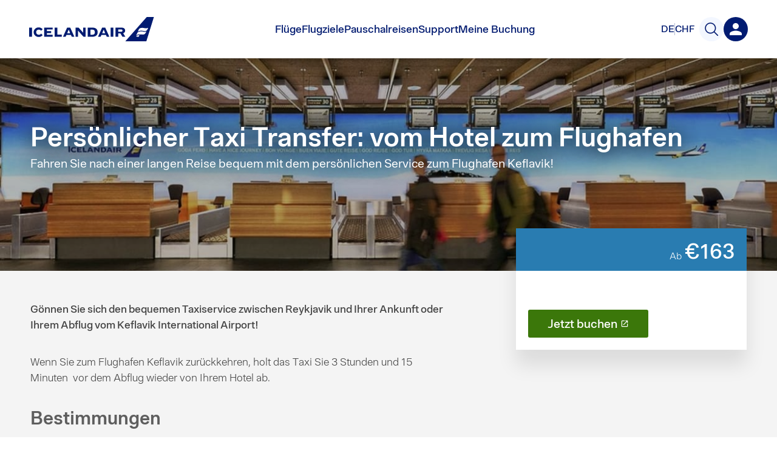

--- FILE ---
content_type: text/plain; charset=utf-8
request_url: https://events.getsitectrl.com/api/v1/events
body_size: 558
content:
{"id":"66f549316af4c604","user_id":"66f549316afd09f6","time":1768807515563,"token":"1768807515.eea187b732d31c2e9e668845d8696da5.3faed9aa943d5bdae182e72c4da28f49","geo":{"ip":"3.145.159.105","geopath":"147015:147763:220321:","geoname_id":4509177,"longitude":-83.0061,"latitude":39.9625,"postal_code":"43215","city":"Columbus","region":"Ohio","state_code":"OH","country":"United States","country_code":"US","timezone":"America/New_York"},"ua":{"platform":"Desktop","os":"Mac OS","os_family":"Mac OS X","os_version":"10.15.7","browser":"Other","browser_family":"ClaudeBot","browser_version":"1.0","device":"Spider","device_brand":"Spider","device_model":"Desktop"},"utm":{}}

--- FILE ---
content_type: text/javascript
request_url: https://www.icelandair.com/_next/static/chunks/8482-08bc2f9104b5b1b8.js
body_size: 3742
content:
"use strict";(self.webpackChunk_N_E=self.webpackChunk_N_E||[]).push([[8482],{19197:function(n,o,e){var r=this&&this.__assign||function(){return r=Object.assign||function(n){for(var o,e=1,r=arguments.length;e<r;e++)for(var t in o=arguments[e])Object.prototype.hasOwnProperty.call(o,t)&&(n[t]=o[t]);return n},r.apply(this,arguments)},t=this&&this.__createBinding||(Object.create?function(n,o,e,r){void 0===r&&(r=e);var t=Object.getOwnPropertyDescriptor(o,e);t&&!("get"in t?!o.__esModule:t.writable||t.configurable)||(t={enumerable:!0,get:function(){return o[e]}}),Object.defineProperty(n,r,t)}:function(n,o,e,r){void 0===r&&(r=e),n[r]=o[e]}),i=this&&this.__setModuleDefault||(Object.create?function(n,o){Object.defineProperty(n,"default",{enumerable:!0,value:o})}:function(n,o){n.default=o}),a=this&&this.__importStar||function(n){if(n&&n.__esModule)return n;var o={};if(null!=n)for(var e in n)"default"!==e&&Object.prototype.hasOwnProperty.call(n,e)&&t(o,n,e);return i(o,n),o},c=this&&this.__rest||function(n,o){var e={};for(var r in n)Object.prototype.hasOwnProperty.call(n,r)&&o.indexOf(r)<0&&(e[r]=n[r]);if(null!=n&&"function"===typeof Object.getOwnPropertySymbols){var t=0;for(r=Object.getOwnPropertySymbols(n);t<r.length;t++)o.indexOf(r[t])<0&&Object.prototype.propertyIsEnumerable.call(n,r[t])&&(e[r[t]]=n[r[t]])}return e},l=this&&this.__importDefault||function(n){return n&&n.__esModule?n:{default:n}};Object.defineProperty(o,"__esModule",{value:!0});var s=a(e(92379)),u=l(e(16607)),d=e(69114),b=e(51380),g=(0,s.forwardRef)((function(n,o){var e=n.children,t=void 0===e?"Button":e,i=n.type,a=void 0===i?"button":i,l=n.size,b=void 0===l?"normal":l,g=n.color,p=void 0===g?"blue":g,h=n.disabled,f=void 0!==h&&h,x=n.variant,v=void 0===x?"primary":x,w=n.inverted,k=void 0!==w&&w,y=n.iconName,B=void 0===y?"arrow"===v?"arrow_forward_new":void 0:y,m=n.iconAlign,P=void 0===m?"right":m,_=c(n,["children","type","size","color","disabled","variant","inverted","iconName","iconAlign"]),S="big"===b?18:"normal"===b?16:14;return s.default.createElement(d.StyledButton,r({ref:o,type:a,size:b,color:p,disabled:f,iconAlign:P,variant:v,inverted:k},_),B&&"left"===P&&s.default.createElement(u.default,{useStroke:!0,name:B,size:S}),t,B&&"right"===P&&s.default.createElement(u.default,{useStroke:!0,name:B,size:S}))}));g.displayName="Button";var p=function(n){var o=n.direction,e=void 0===o?"forward":o,t=c(n,["direction"]);return s.default.createElement(d.StyledArrowIconButton,r({},t),s.default.createElement(u.default,{useStroke:!0,name:"arrow_forward",rotate:"forward"===e?0:180,size:18}))},h=Object.assign(g,{ArrowForward:function(n){return s.default.createElement(p,r({direction:"forward"},n))},ArrowBack:function(n){return s.default.createElement(p,r({direction:"back"},n))},Pill:function(n){var o=n.size,e=void 0===o?"normal":o,t=n.color,i=void 0===t?"blue":t,a=n.icon,l=n.className,g=n.onClick,p=n.children,h=n.iconProps,f=c(n,["size","color","icon","className","onClick","children","iconProps"]);return s.default.createElement(d.StyledButtonPill,r({size:e,color:i,className:l,onClick:g},f),a&&s.default.createElement(u.default,r({name:a,size:b.PillIconSizeMapping[e]},h)),p)},Raw:function(n){var o=n.className,e=n.onClick,t=n.children,i=c(n,["className","onClick","children"]);return s.default.createElement(d.StyledButtonContainer,r({className:o,onClick:e},i),t)}});o.default=h},69114:function(n,o,e){var r=this&&this.__makeTemplateObject||function(n,o){return Object.defineProperty?Object.defineProperty(n,"raw",{value:o}):n.raw=o,n},t=this&&this.__importDefault||function(n){return n&&n.__esModule?n:{default:n}};Object.defineProperty(o,"__esModule",{value:!0}),o.StyledButtonPill=o.StyledButtonContainer=o.StyledArrowIconButton=o.StyledButton=void 0;var i,a,c,l,s=t(e(19832)),u=e(26700),d=e(94990),b=e(38898);o.StyledButton=s.default.button(i||(i=r(["\n  ",";\n  ",";\n  ",";\n  ",";\n"],["\n  ",";\n  ",";\n  ",";\n  ",";\n"])),d.buttonRootStyles,d.buttonFocusStyles,(function(n){var o=n.size;return(0,b.getSize)(o)}),(function(n){var o=n.variant;return(0,b.getVariant)(o)})),o.StyledArrowIconButton=s.default.button(a||(a=r(["\n  ",";\n  border-radius: 50%;\n  width: 35px;\n  height: 35px;\n  background: ",";\n\n  :hover {\n    box-shadow: 0px 4px 30px rgba(227, 227, 227, 0.5);\n  }\n\n  ","\n"],["\n  ",";\n  border-radius: 50%;\n  width: 35px;\n  height: 35px;\n  background: ",";\n\n  :hover {\n    box-shadow: 0px 4px 30px rgba(227, 227, 227, 0.5);\n  }\n\n  ","\n"])),d.buttonRootStyles,u.colors.gray(5),d.arrowIconFocusStyles),o.StyledButtonContainer=s.default.button(c||(c=r(["\n  ",";\n  ","\n"],["\n  ",";\n  ","\n"])),d.buttonRootStyles,d.rawButtonFocusStyles),o.StyledButtonPill=s.default.button(l||(l=r(["\n  ",";\n  font-weight: ",";\n  border-radius: 8px;\n  padding: 0 ","px;\n\n  box-sizing: content-box;\n\n  display: flex;\n  align-items: center;\n  justify-content: center;\n\n  width: max-content;\n  svg {\n    padding-right: ","px;\n  }\n\n  ",";\n\n  ",";\n\n  ",";\n"],["\n  ",";\n  font-weight: ",";\n  border-radius: 8px;\n  padding: 0 ","px;\n\n  box-sizing: content-box;\n\n  display: flex;\n  align-items: center;\n  justify-content: center;\n\n  width: max-content;\n  svg {\n    padding-right: ","px;\n  }\n\n  ",";\n\n  ",";\n\n  ",";\n"])),d.buttonRootStyles,u.fonts.weight.semiBold,u.unit,u.unit,(function(n){var o=n.size;return(0,b.getButtonPillSize)(o)}),(function(n){var o=n.color;return(0,b.getButtonPillVariant)(o)}),d.ButtonPillFocusStyles)},94990:function(n,o,e){var r=this&&this.__makeTemplateObject||function(n,o){return Object.defineProperty?Object.defineProperty(n,"raw",{value:o}):n.raw=o,n};Object.defineProperty(o,"__esModule",{value:!0}),o.ButtonPillFocusStyles=o.arrowIconFocusStyles=o.buttonFocusStyles=o.rawButtonFocusStyles=o.buttonRootStyles=void 0;var t=e(19832),i=e(26700),a=e(38898),c=(0,t.css)(l||(l=r(["\n  appearance: none;\n  border-radius: 0;\n  text-align: inherit;\n  background: none;\n  box-shadow: none;\n  padding: 0;\n  cursor: pointer;\n  border: none;\n  color: inherit;\n  font: inherit;\n"],["\n  appearance: none;\n  border-radius: 0;\n  text-align: inherit;\n  background: none;\n  box-shadow: none;\n  padding: 0;\n  cursor: pointer;\n  border: none;\n  color: inherit;\n  font: inherit;\n"])));o.buttonRootStyles=(0,t.css)(s||(s=r(["\n  ",";\n\n  font-weight: ",";\n\n  border-radius: ",";\n  position: relative;\n\n  display: flex;\n  justify-content: center;\n  align-items: center;\n  :hover {\n    cursor: pointer;\n  }\n  :disabled {\n    cursor: not-allowed;\n  }\n"],["\n  ",";\n\n  font-weight: ",";\n\n  border-radius: ",";\n  position: relative;\n\n  display: flex;\n  justify-content: center;\n  align-items: center;\n  :hover {\n    cursor: pointer;\n  }\n  :disabled {\n    cursor: not-allowed;\n  }\n"])),c,i.fonts.weight.semiBold,i.borders.radius),o.rawButtonFocusStyles=(0,t.css)(u||(u=r(["\n  :focus {\n    outline: "," solid 2px;\n  }\n\n  :focus:not(:focus-visible) {\n    outline: none;\n  }\n\n  :focus-visible {\n    outline: "," solid 2px;\n  }\n"],["\n  :focus {\n    outline: "," solid 2px;\n  }\n\n  :focus:not(:focus-visible) {\n    outline: none;\n  }\n\n  :focus-visible {\n    outline: "," solid 2px;\n  }\n"])),i.colors.brightTurkish(),i.colors.brightTurkish()),o.buttonFocusStyles=(0,t.css)(d||(d=r(["\n  :focus {\n    background: ",";\n    color: ",";\n    border: none;\n    svg,\n    svg path {\n      stroke: ",";\n    }\n  }\n\n  :focus:not(:focus-visible) {\n    ","\n    border: none;\n  }\n\n  :focus-visible {\n    background: ",";\n    color: ",";\n    outline: 0;\n    svg,\n    svg path {\n      stroke: ",";\n    }\n  }\n"],["\n  :focus {\n    background: ",";\n    color: ",";\n    border: none;\n    svg,\n    svg path {\n      stroke: ",";\n    }\n  }\n\n  :focus:not(:focus-visible) {\n    ","\n    border: none;\n  }\n\n  :focus-visible {\n    background: ",";\n    color: ",";\n    outline: 0;\n    svg,\n    svg path {\n      stroke: ",";\n    }\n  }\n"])),i.colors.brightTurkish(),i.colors.icelandairBlue(),i.colors.icelandairBlue(),(function(n){var o=n.variant;return(0,a.getVariant)(o)}),i.colors.brightTurkish(),i.colors.icelandairBlue(),i.colors.icelandairBlue()),o.arrowIconFocusStyles=(0,t.css)(b||(b=r(["\n  :focus {\n    background: ",";\n    border: none;\n  }\n\n  :focus:not(:focus-visible) {\n    background: ",";\n    border: none;\n  }\n\n  :focus-visible {\n    background: ",";\n    outline: 0;\n  }\n"],["\n  :focus {\n    background: ",";\n    border: none;\n  }\n\n  :focus:not(:focus-visible) {\n    background: ",";\n    border: none;\n  }\n\n  :focus-visible {\n    background: ",";\n    outline: 0;\n  }\n"])),i.colors.brightTurkish(),i.colors.gray(5),i.colors.brightTurkish());var l,s,u,d,b,g,p={blue:{color:i.colors.icelandairBluePastel(),background:i.colors.icelandairBluePastel(10),shadow:i.colors.icelandairBluePastel(60),focusBackground:i.colors.icelandairBluePastel()},purple:{color:i.colors.brightPurple(),background:i.colors.brightPurple(10),shadow:i.colors.brightPurple(60),focusBackground:i.colors.brightPurple()},pink:{color:i.colors.brightMagneta(),background:i.colors.brightMagneta(10),shadow:i.colors.brightMagneta(60),focusBackground:i.colors.brightMagneta()},green:{color:"#38CB72",background:i.colors.brightGreen(30),shadow:i.colors.brightGreen(),focusBackground:"#38CB72"},seaGreen:{color:"#005B58",background:i.colors.brightTurkish(40),shadow:"#005B58",focusBackground:"#005B58"},lightGray:{color:i.colors.icelandairBlue(50),background:i.colors.gray(10),shadow:i.colors.icelandairBlue(50),focusBackground:i.colors.icelandairBlue(50)}};o.ButtonPillFocusStyles=(0,t.css)(g||(g=r(["\n  :focus {\n    color: ",";\n  }\n\n  :focus:not(:focus-visible) {\n    background: ",";\n  }\n\n  :focus-visible {\n    background: ",";\n    outline: 0;\n  }\n"],["\n  :focus {\n    color: ",";\n  }\n\n  :focus:not(:focus-visible) {\n    background: ",";\n  }\n\n  :focus-visible {\n    background: ",";\n    outline: 0;\n  }\n"])),(function(n){var o=n.color;return p[o].color}),(function(n){var o=n.color;return p[o].background}),i.colors.brightTurkish())},4468:function(n,o,e){Object.defineProperty(o,"__esModule",{value:!0}),o.getButtonPillSize=o.getSecondarySize=o.getSize=void 0;var r=e(26700);o.getSize=function(n){switch(n){case"big":return"\n        height: 72px;\n        font-size: 18px;\n        padding: 22px 40px;\n      ";case"normal":return"\n        height: 56px;\n        font-size: 16px;\n        padding: 14px 54px;\n      ";case"small":return"\n        height: 40px;\n        font-size: 16px;\n        padding: 6px 16px;\n      ";default:return""}};o.getSecondarySize=function(n){switch(n){case"big":return"\n        height: 32px;\n        font-size: 18px;\n        padding: 8px;\n      ";case"normal":return"\n          height: 24px;\n          font-size: 16px;\n          padding: 8px;\n        ";case"small":return"\n        height: 24px;\n        font-size: 14px;\n        padding: 8px;\n      ";default:return""}};o.getButtonPillSize=function(n){switch(n){case"small":return"\n\t\t\t  height: 18px;\n\t\t\t  font-size: ".concat(r.fonts.size.xSmall,";\n\t\t\t  span {\n\t\t\t\t  line-height: 18px;\n\t\t\t  }\n\t\t  ");case"normal":return"\n\t      height: 24px;\n\t\t    font-size: ".concat(r.fonts.size.small,";\n\t\t    span {\n\t\t\t\t  line-height: 24px;\n\t\t\t  }\n\t\t  ");case"big":return"\n\t\t\t  height: 33px;\n\t\t\t  font-size: ".concat(r.fonts.size.medium,";\n\t\t\t  span {\n\t\t\t\t  line-height: 33px;\n\t\t\t  }\n\t\t  ");default:return""}}},86196:function(n,o,e){var r=this&&this.__makeTemplateObject||function(n,o){return Object.defineProperty?Object.defineProperty(n,"raw",{value:o}):n.raw=o,n};Object.defineProperty(o,"__esModule",{value:!0}),o.getButtonPillVariant=o.getVariant=void 0;var t=e(19832),i=e(26700),a=e(4468),c=(0,t.css)(h||(h=r(["\n  background: ",";\n  color: ",";\n  svg,\n  svg path {\n    stroke: ",";\n  }\n\n  :hover {\n    box-shadow: 0px 4px 30px rgba(227, 227, 227, 0.1);\n    background: ",";\n    color: ",";\n  }\n  :disabled {\n    color: ",";\n    background: ",";\n    box-shadow: none;\n    svg,\n    svg path {\n      stroke: ",";\n    }\n  }\n"],["\n  background: ",";\n  color: ",";\n  svg,\n  svg path {\n    stroke: ",";\n  }\n\n  :hover {\n    box-shadow: 0px 4px 30px rgba(227, 227, 227, 0.1);\n    background: ",";\n    color: ",";\n  }\n  :disabled {\n    color: ",";\n    background: ",";\n    box-shadow: none;\n    svg,\n    svg path {\n      stroke: ",";\n    }\n  }\n"])),i.colors.white,i.colors.icelandairBlue(),i.colors.icelandairBlue(),i.colors.icelandairBluePastel(10),i.colors.icelandairBlue(),i.colors.icelandairBlue(40),i.colors.white,i.colors.icelandairBlue(40)),l=(0,t.css)(f||(f=r(["\n  background: ",";\n  color: ",";\n\n  svg,\n  svg path {\n    stroke: ",";\n  }\n\n  :hover {\n    box-shadow: 0px 4px 30px rgba(0, 27, 113, 0.2);\n    background: ",";\n    color: ",";\n  }\n  :disabled {\n    background: ",";\n    box-shadow: none;\n  }\n\n  ","\n"],["\n  background: ",";\n  color: ",";\n\n  svg,\n  svg path {\n    stroke: ",";\n  }\n\n  :hover {\n    box-shadow: 0px 4px 30px rgba(0, 27, 113, 0.2);\n    background: ",";\n    color: ",";\n  }\n  :disabled {\n    background: ",";\n    box-shadow: none;\n  }\n\n  ","\n"])),i.colors.icelandairBlue(),i.colors.white,i.colors.white,i.colors.icelandairBlue(90),i.colors.white,i.colors.icelandairBlue(30),(function(n){return n.inverted?c:""})),s=(0,t.css)(x||(x=r(["\n  background: ",";\n  color: ",";\n  :hover {\n    box-shadow: 0px 4px 30px rgba(80, 230, 140, 0.2);\n    background: ",";\n  }\n  :disabled {\n    background: ",";\n    color: ",";\n    box-shadow: none;\n  }\n"],["\n  background: ",";\n  color: ",";\n  :hover {\n    box-shadow: 0px 4px 30px rgba(80, 230, 140, 0.2);\n    background: ",";\n  }\n  :disabled {\n    background: ",";\n    color: ",";\n    box-shadow: none;\n  }\n"])),i.colors.brightGreen(),i.colors.icelandairBlue(),i.colors.brightGreen(80),i.colors.brightGreen(30),i.colors.icelandairBlue(40)),u=(0,t.css)(v||(v=r(["\n  background: ",";\n  color: ",";\n  :hover {\n    box-shadow: 0px 4px 30px rgba(80, 230, 140, 0.2);\n    background: ",";\n  }\n  :disabled {\n    background: ",";\n    color: ",";\n    box-shadow: none;\n  }\n"],["\n  background: ",";\n  color: ",";\n  :hover {\n    box-shadow: 0px 4px 30px rgba(80, 230, 140, 0.2);\n    background: ",";\n  }\n  :disabled {\n    background: ",";\n    color: ",";\n    box-shadow: none;\n  }\n"])),i.colors.brightGreen(30),i.colors.icelandairBlue(40),i.colors.brightGreen(40),i.colors.brightGreen(10),i.colors.icelandairBlue(20)),d=(0,t.css)(w||(w=r(["\n  background: ",";\n  color: ",";\n  border: 1px solid ",";\n\n  svg,\n  svg path {\n    stroke: ",";\n  }\n\n  :hover {\n    border: 1px solid ",";\n    box-shadow: 0px 4px 20px rgba(0, 58, 125, 0.1);\n    background: ",";\n    color: ",";\n  }\n  :disabled {\n    color: ",";\n    background: ",";\n    border: 1px solid ",";\n    box-shadow: none;\n    svg,\n    svg path {\n      stroke: ",";\n    }\n  }\n"],["\n  background: ",";\n  color: ",";\n  border: 1px solid ",";\n\n  svg,\n  svg path {\n    stroke: ",";\n  }\n\n  :hover {\n    border: 1px solid ",";\n    box-shadow: 0px 4px 20px rgba(0, 58, 125, 0.1);\n    background: ",";\n    color: ",";\n  }\n  :disabled {\n    color: ",";\n    background: ",";\n    border: 1px solid ",";\n    box-shadow: none;\n    svg,\n    svg path {\n      stroke: ",";\n    }\n  }\n"])),i.colors.icelandairBlue(),i.colors.white,i.colors.white,i.colors.white,i.colors.white,i.colors.icelandairBlue(80),i.colors.white,i.colors.icelandairBlue(60),i.colors.icelandairBlue(),i.colors.icelandairBlue(60),i.colors.icelandairBlue(60)),b=(0,t.css)(k||(k=r(["\n  background: ",";\n  color: ",";\n  border: 1px solid ",";\n\n  svg,\n  svg path {\n    stroke: ",";\n  }\n\n  :hover {\n    border: 1px solid ",";\n    box-shadow: 0px 4px 30px rgba(227, 227, 227, 0.5);\n    background: ",";\n    color: ",";\n  }\n  :disabled {\n    border: 1px solid ",";\n    color: ",";\n    background: ",";\n    box-shadow: none;\n\n    svg,\n    svg path {\n      stroke: ",";\n    }\n  }\n  ","\n"],["\n  background: ",";\n  color: ",";\n  border: 1px solid ",";\n\n  svg,\n  svg path {\n    stroke: ",";\n  }\n\n  :hover {\n    border: 1px solid ",";\n    box-shadow: 0px 4px 30px rgba(227, 227, 227, 0.5);\n    background: ",";\n    color: ",";\n  }\n  :disabled {\n    border: 1px solid ",";\n    color: ",";\n    background: ",";\n    box-shadow: none;\n\n    svg,\n    svg path {\n      stroke: ",";\n    }\n  }\n  ","\n"])),i.colors.white,i.colors.icelandairBlue(),i.colors.icelandairBlue(),i.colors.icelandairBlue(),i.colors.icelandairBlue(),i.colors.icelandairBluePastel(5),i.colors.icelandairBlue(),i.colors.icelandairBlue(30),i.colors.icelandairBlue(30),i.colors.white,i.colors.icelandairBlue(30),(function(n){return n.inverted?d:""})),g=(0,t.css)(y||(y=r(["\n  ",";\n  ",";\n\n  width: fit-content;\n  font-weight: ",";\n  text-decoration-line: underline;\n  white-space: nowrap;\n\n  border: none;\n  :hover,\n  :disabled {\n    border: none;\n  }\n"],["\n  ",";\n  ",";\n\n  width: fit-content;\n  font-weight: ",";\n  text-decoration-line: underline;\n  white-space: nowrap;\n\n  border: none;\n  :hover,\n  :disabled {\n    border: none;\n  }\n"])),b,(function(n){return(0,a.getSecondarySize)(n.size)}),i.fonts.weight.medium),p=(0,t.css)(B||(B=r(["\n  ",";\n  ",";\n\n  width: fit-content;\n  font-weight: ",";\n\n  svg {\n    ","\n  }\n  border: none;\n  :hover,\n  :disabled {\n    border: none;\n  }\n"],["\n  ",";\n  ",";\n\n  width: fit-content;\n  font-weight: ",";\n\n  svg {\n    ","\n  }\n  border: none;\n  :hover,\n  :disabled {\n    border: none;\n  }\n"])),b,(function(n){return(0,a.getSecondarySize)(null===n||void 0===n?void 0:n.size)}),(function(n){return"arrow"===n.variant?i.fonts.weight.medium:i.fonts.weight.normal}),(function(n){return"right"===n.iconAlign?"padding-left: ".concat(i.unit,"px;"):"padding-right: ".concat(i.unit,"px;")}));o.getVariant=function(n){switch(n){case"primary":return l;case"purchase":return s;case"purchaseDisabled":return u;case"secondary":return b;case"link":return g;case"arrow":case"icon":return p;default:return""}};var h,f,x,v,w,k,y,B,m,P,_,S,O,z,j,M,G,C,E,F,T=(0,t.css)(m||(m=r(["\n  color: ",";\n  background: ",";\n  &:hover,\n  :active {\n    box-shadow: 0px 0px 0px 1px "," inset;\n  }\n  svg {\n    fill: ",";\n  }\n"],["\n  color: ",";\n  background: ",";\n  &:hover,\n  :active {\n    box-shadow: 0px 0px 0px 1px "," inset;\n  }\n  svg {\n    fill: ",";\n  }\n"])),i.colors.icelandairBluePastel(),i.colors.icelandairBluePastel(10),i.colors.icelandairBluePastel(60),i.colors.icelandairBluePastel()),N=(0,t.css)(P||(P=r(["\n  color: ",";\n  background: ",";\n  &:hover,\n  :active {\n    box-shadow: 0px 0px 0px 1px "," inset;\n  }\n  svg {\n    fill: ",";\n  }\n"],["\n  color: ",";\n  background: ",";\n  &:hover,\n  :active {\n    box-shadow: 0px 0px 0px 1px "," inset;\n  }\n  svg {\n    fill: ",";\n  }\n"])),i.colors.brightPurple(),i.colors.brightPurple(10),i.colors.brightPurple(60),i.colors.brightPurple()),I=(0,t.css)(_||(_=r(["\n  color: ",";\n  background: ",";\n  &:hover,\n  :active {\n    box-shadow: 0px 0px 0px 1px "," inset;\n  }\n  svg {\n    fill: ",";\n  }\n"],["\n  color: ",";\n  background: ",";\n  &:hover,\n  :active {\n    box-shadow: 0px 0px 0px 1px "," inset;\n  }\n  svg {\n    fill: ",";\n  }\n"])),i.colors.brightMagneta(),i.colors.brightMagneta(10),i.colors.brightMagneta(60),i.colors.brightMagneta()),A=(0,t.css)(S||(S=r(["\n  color: #38cb72;\n  background: ",";\n  &:hover,\n  :active {\n    box-shadow: 0px 0px 0px 1px "," inset;\n  }\n  svg {\n    fill: #38cb72;\n  }\n"],["\n  color: #38cb72;\n  background: ",";\n  &:hover,\n  :active {\n    box-shadow: 0px 0px 0px 1px "," inset;\n  }\n  svg {\n    fill: #38cb72;\n  }\n"])),i.colors.brightGreen(30),i.colors.brightGreen()),R=(0,t.css)(O||(O=r(["\n  color: #005b58;\n  background: ",";\n  &:hover,\n  :active {\n    box-shadow: 0px 0px 0px 1px #005b58 inset;\n  }\n  svg {\n    fill: #005b58;\n  }\n"],["\n  color: #005b58;\n  background: ",";\n  &:hover,\n  :active {\n    box-shadow: 0px 0px 0px 1px #005b58 inset;\n  }\n  svg {\n    fill: #005b58;\n  }\n"])),i.colors.brightTurkish(40)),D=(0,t.css)(z||(z=r(["\n  color: ",";\n  background: ",";\n  &:hover,\n  :active {\n    box-shadow: 0px 0px 0px 1px "," inset;\n  }\n  svg {\n    fill: ",";\n  }\n"],["\n  color: ",";\n  background: ",";\n  &:hover,\n  :active {\n    box-shadow: 0px 0px 0px 1px "," inset;\n  }\n  svg {\n    fill: ",";\n  }\n"])),i.colors.icelandairBlue(50),i.colors.gray(10),i.colors.icelandairBlue(50),i.colors.icelandairBlue(50));o.getButtonPillVariant=function(n){switch(n){case"blue":return(0,t.css)(j||(j=r(["\n        ",";\n      "],["\n        ",";\n      "])),T);case"purple":return(0,t.css)(M||(M=r(["\n        ",";\n      "],["\n        ",";\n      "])),N);case"pink":return(0,t.css)(G||(G=r(["\n        ",";\n      "],["\n        ",";\n      "])),I);case"green":return(0,t.css)(C||(C=r(["\n        ",";\n      "],["\n        ",";\n      "])),A);case"seaGreen":return(0,t.css)(E||(E=r(["\n        ",";\n      "],["\n        ",";\n      "])),R);case"lightGray":return(0,t.css)(F||(F=r(["\n        ",";\n      "],["\n        ",";\n      "])),D)}}},38898:function(n,o,e){var r=this&&this.__createBinding||(Object.create?function(n,o,e,r){void 0===r&&(r=e);var t=Object.getOwnPropertyDescriptor(o,e);t&&!("get"in t?!o.__esModule:t.writable||t.configurable)||(t={enumerable:!0,get:function(){return o[e]}}),Object.defineProperty(n,r,t)}:function(n,o,e,r){void 0===r&&(r=e),n[r]=o[e]}),t=this&&this.__exportStar||function(n,o){for(var e in n)"default"===e||Object.prototype.hasOwnProperty.call(o,e)||r(o,n,e)};Object.defineProperty(o,"__esModule",{value:!0}),t(e(4468),o),t(e(86196),o)},58482:function(n,o,e){var r=this&&this.__importDefault||function(n){return n&&n.__esModule?n:{default:n}};Object.defineProperty(o,"__esModule",{value:!0}),o.Button=void 0;var t=e(19197);Object.defineProperty(o,"Button",{enumerable:!0,get:function(){return r(t).default}})},51380:function(n,o){Object.defineProperty(o,"__esModule",{value:!0}),o.PillIconSizeMapping=void 0,o.PillIconSizeMapping={small:12,normal:16,big:18}}}]);
//# sourceMappingURL=8482-08bc2f9104b5b1b8.js.map

--- FILE ---
content_type: text/javascript
request_url: https://www.icelandair.com/_next/static/chunks/pages/vacations/tour-d9b96f8f87d3db60.js
body_size: 10124
content:
(self.webpackChunk_N_E=self.webpackChunk_N_E||[]).push([[1296],{74762:function(e,r,n){(window.__NEXT_P=window.__NEXT_P||[]).push(["/vacations/tour",function(){return n(10257)}])},15778:function(e,r,n){"use strict";var t=n(31501),o=n(61079),i=n(89874),a=n(651),s=n(15662),l=n.n(s),c=n(72482),d=n(94379);r.Z=function(e){var r=(0,d.pe)(),n=r.getFullPath,s=r.allRoutes,u=e.href,_=e.hash,h=e.name,p=e.routeId,x=e.slug,b=e.children,g=e.prefetch,f=e.onClick,m=(0,i.Z)(e,["href","hash","name","routeId","slug","children","prefetch","onClick"]),w=p&&x&&(null===n||void 0===n?void 0:n(p,x))?(0,c.Qj)(n(p,x)):u;w=_?"".concat(w,"#").concat(_):w;var v=(0,c.mD)(s,u),j=function(e){window.location.pathname===(_?w:(0,c.mi)(w))&&e.preventDefault(),null===f||void 0===f||f(e)};return v.includes("[packageDetails]")?(0,a.jsx)(l(),{href:u||"",children:(0,a.jsx)("a",(0,o.Z)((0,t.Z)({onClick:j},m),{children:h||b}))}):(0,a.jsx)(l(),{prefetch:g,href:v,as:_?w:(0,c.mi)(w),children:(0,a.jsx)("a",(0,o.Z)((0,t.Z)({onClick:j},m),{children:h||b}))})}},52538:function(e,r,n){"use strict";var t=n(651),o=n(68471),i=n(16607),a=n.n(i),s=n(15778),l=n(3997),c=n.n(l),d=n(53121),u=n(65492),_=n.n(u);r.Z=function(e){var r=e.href,n=e.title,i=e.children,l=e.className,u=e.buttonValue,h=e.external,p=void 0!==h&&h,x=e.callToAction,b=void 0!==x&&x,g=e.fill,f=void 0!==g&&g,m=e.ariaLabel,w=e.prefetch,v=e.everymundo,j=void 0!==v&&v,y=e.onClick,k=(0,o.useTranslations)()._;if(!r)return null;var N=void 0!==i,C=function(){return N?i:u?n:k("icelandair.com.button.readmore")},Z=function(){return u?n:"".concat(k("icelandair.com.button.aria.readmore")," ").concat(n)};return b?(0,t.jsx)(d.MV,{href:r,label:C(),className:c()(_().arrow_button)}):p?(0,t.jsxs)("a",{href:r,target:"_blank",rel:"noopener noreferrer",className:c()(l,!N&&_().read_more,f&&_().no_border),"aria-label":m||!N?"".concat(n," - external link"):void 0,onClick:y,"data-cy":"readMoreExternalLink",children:[C(),(0,t.jsx)(a(),{name:"open-in-new",color:"white",className:_().new_window_icon})]}):j?(0,t.jsx)("a",{href:r,target:"_parent",className:c()(l,!N&&_().read_more,f&&_().no_border),"aria-label":m||!N?Z():void 0,onClick:function(e){return e.preventDefault(),y&&y(),window.location.href=r,!1},"data-cy":"readMoreExternalLink",children:C()}):(0,t.jsx)(s.Z,{"data-cy":"readMoreLink",href:r,className:c()(l,!N&&_().read_more,f&&_().no_border),"aria-label":m||!N?Z():void 0,onClick:y,prefetch:w,children:C()})}},32570:function(e,r,n){"use strict";var t=n(651),o=n(3997),i=n.n(o),a=n(70340),s=n(52166),l=n(53410),c=n.n(l),d=n(92379),u=n(99598),_=n.n(u);function h(e){var r=e.type,n=e.contentMaxWidth,o=e.className,l=e.backgroundImage,c=e.children,d=e.cdn,u=e.width,h=e.height,p=e.gravity,x=e.cover,b=e.handleHeightResize,g=e.position,f=e.shouldResizeImg,m=e.useKey,w=e.alt,v=l&&""!==l?{background:l?"url(".concat(l,") no-repeat center center/cover"):null}:null,j=n?(0,t.jsx)(a.Z,{width:u,children:c}):c;return d&&l?(0,t.jsxs)("div",{className:i()(_().banner,_()[r||null],o),children:[(0,t.jsx)(s.default,{className:_().banner_bg,src:l,crop:p,background:!0,cover:x,height:h,handleHeightResize:b,position:g,shouldResize:f,alt:w},m?l:void 0),j]}):(0,t.jsx)("div",{className:i()(_().banner,_()[r],o),style:v,children:j})}h.propTypes={type:c().oneOf(["hero","static"]),children:c().any,className:c().string,backgroundImage:c().string,contentMaxWidth:c().bool,gravity:c().string,cdn:c().bool,cover:c().bool,height:c().number,width:c().string,handleHeightResize:c().bool,shouldResizeImg:c().bool,useKey:c().bool,position:c().oneOf(["center","top","right","bottom","left"]),alt:c().string},h.defaultProps={contentMaxWidth:!1,cdn:!0,gravity:"auto",cover:!0,width:"narrow",handleHeightResize:!1,position:"center",shouldResizeImg:!0},r.Z=d.memo(h)},16282:function(e,r,n){"use strict";var t=n(35025),o=n(43905),i=n(33861),a=n(47220),s=n(64705),l=n(92588),c=n(651),d=n(23706),u=n(3997),_=n.n(u),h=n(23957),p=n(25152),x=n(70340),b=n(53410),g=n.n(b),f=n(92379),m=n(60449),w=n.n(m),v=function(e){(0,a.Z)(n,e);var r=(0,l.Z)(n);function n(){return(0,t.Z)(this,n),r.apply(this,arguments)}return(0,o.Z)(n,[{key:"renderGrid",value:function(e){var r=this;return(0,c.jsx)("div",{className:_()(w().card_grid,this.props.className,w()["".concat(this.props.grid,"_grid")]),children:e.map((function(e,n){return(0,c.jsx)("div",{className:w().item,children:(0,c.jsx)(h.Z,{width:r.props.width,className:_()(w().card,r.props.cardClassName),children:(0,c.jsx)(p.Z,{data:e,type:r.props.type,noCdn:r.props.noCdn,mixed:r.props.mixed,smaller:r.props.width<300,truncateChars:r.props.textLength||e&&e.title&&(t=e.title.length,t>=46?110:t>=35?130:t>=19?160:190)})})},"".concat(n,"-gridcard"));var t}))})}},{key:"render",value:function(){var e=this.props,r=e.data,n=e.orderBy,t=e.grid;if(r){var o=n&&""!==n?(0,s.Z)(r).sort((0,d.sorting)({transformer:function(e){return e[n]}})):r;return(0,c.jsx)("div",{children:"support"===t?(0,c.jsx)(x.Z,{children:this.renderGrid(o)}):this.renderGrid(o)})}return null}}]),n}(f.Component);(0,i.Z)(v,"propTypes",{data:g().array,noCdn:g().bool,width:g().number,type:g().string,grid:g().oneOf(["simple","full","support"]),className:g().string,cardClassName:g().string,orderBy:g().string,textLength:g().number,mixed:g().bool}),(0,i.Z)(v,"defaultProps",{noCdn:!1,width:380,type:"package",grid:"simple",mixed:!1}),r.Z=v},70340:function(e,r,n){"use strict";var t=n(651),o=n(3997),i=n.n(o),a=n(53410),s=n.n(a),l=(n(92379),n(86085)),c=n.n(l);function d(e){var r=e.fullHeight?"full_height":"";return(0,t.jsx)("div",{className:i()(c().max_width,c()[e.width],c()[r],c()[e.padding],e.className),children:e.children})}d.defaultProps={className:""},d.propTypes={children:s().any,width:s().oneOf(["","narrow","super_narrow"]),fullHeight:s().bool,className:s().string},r.Z=d},55318:function(e,r,n){"use strict";var t=n(31501),o=n(651),i=n(68471),a=n(59515),s=n(53410),l=n.n(s),c=(n(92379),n(34413));function d(e){var r=e.description,n=e.image,s=e.noIndex,l=e.title,d=(0,i.useTranslations)(),u=d._,_=(0,d.getLocale)().region,h={title:"Welcome to Icelandair",description:"",openGraph:{title:u("icelandair.com.facebook.og.title"),description:u("icelandair.com.facebook.og.description"),images:[{url:"".concat(c.ne,"/bltc2ec1de5dea362b9.jpg")}]},twitter:{site:"@icelandair",cardType:"summary_large_image"}};if(s)h.noindex=!0,h.title=l?"".concat(l," | Icelandair ").concat(_):"Icelandair ".concat(_),h.openGraph.title=l?"".concat(l," | Icelandair ").concat(_):"Icelandair ".concat(_);else if(l&&(h.title="".concat(l," | Icelandair ").concat(_),h.openGraph.title="".concat(l," | Icelandair ").concat(_)),r&&(h.description=r,h.openGraph.description=r),n){var p=!Array.isArray(n)&&n.match(/^http(s)?:\/\//)?n:function(e){if(e&&e.length>0&&e[0].src)return"".concat(c.nl,"w_1200%2Ch_630%2Cg_auto%2Cc_fill%2Cf_auto%2Cq_auto/icelandair").concat(e[0].src)}(n);h.openGraph.images[0]={url:p,width:600,height:400,alt:n.alt||"Icelandair"}}return(0,o.jsx)(a.PB,(0,t.Z)({},h))}d.propTypes={title:l().string,description:l().string,image:l().oneOfType([l().array,l().string]),noIndex:l().bool,_:l().func},r.Z=d},24074:function(e,r,n){"use strict";var t=n(651),o=n(3997),i=n.n(o),a=n(70340),s=n(53410),l=n.n(s),c=(n(92379),n(78413)),d=n(30955),u=n.n(d);function _(e){var r=(0,c.f)(e.text),n=(0,c.f)(e.subText);return e.heading||e.subText||e.text?(0,t.jsx)("div",{className:i()(u().intro_row,e.className,e.warning?u().warning:null,e.text?u().w_text:"",e.bold?u().bold:null),"data-cy":"introRowSection",children:(0,t.jsxs)(a.Z,{width:"narrow",children:["h1"===e.type&&(0,t.jsx)("h1",{"data-cy":"introRowHeading1",children:e.heading}),"h2"===e.type&&(0,t.jsx)("h2",{"data-cy":"introRowHeading2",children:e.heading}),e.text&&(0,t.jsx)("div",{className:u().text,dangerouslySetInnerHTML:{__html:r},"data-cy":"introRowText"}),e.subText&&(0,t.jsx)("div",{className:u().subText,dangerouslySetInnerHTML:{__html:n},"data-cy":"introRowSubText"})]})}):null}_.defaultProps={type:"h1"},_.propTypes={className:l().string,type:l().oneOf(["h1","h2"]),heading:l().string,text:l().string,subText:l().string,bold:l().bool,warning:l().bool},r.Z=_},83204:function(e,r,n){"use strict";var t=n(651),o=n(3997),i=n.n(o),a=n(70340),s=n(53410),l=n.n(s),c=(n(92379),n(30955)),d=n.n(c);function u(e){var r=e.textRows,n=e.center,o=e.onlyHeading,s=n?d().center:"";return(0,t.jsx)("div",{className:d().intro_row,children:(0,t.jsxs)(a.Z,{width:"narrow",className:d().inner,children:[(0,t.jsx)("div",{className:i()(d().static_header,d().static_text_line,s)}),Array.from(Array(r).keys()).map((function(e){return(0,t.jsx)("div",{className:i()(d().static_text,d().static_text_line,s)},"".concat(e,"-short-line"))})),!o&&(0,t.jsx)("div",{className:i()(d().static_text_short,d().static_text_line,s)})]})})}u.propTypes={textRows:l().number,center:l().bool,onlyHeading:l().bool},u.defaultProps={textRows:1,center:!0,onlyHeading:!1},r.Z=u},78222:function(e,r,n){"use strict";var t=n(31501),o=n(61079),i=n(651),a=n(3997),s=n.n(a),l=n(32570),c=n(70340),d=n(53410),u=n.n(d),_=(n(92379),n(20510)),h=n.n(_);function p(e){var r=e.textAlign,n=e.overlay,a=e.gravity,d=e.img,u=e.title,_=e.subTitle,p=e.children,x=e.className,b=u&&""!==u,g=_&&""!==_;return(0,i.jsxs)(l.Z,(0,o.Z)((0,t.Z)({backgroundImage:d,gravity:a,className:s()(h().banner,x)},e),{children:[(0,i.jsx)("div",{className:n?h().overlay:null}),(0,i.jsxs)(c.Z,{className:h().max_width,width:e.textWidth,children:[(b||g)&&(0,i.jsxs)("div",{className:s()(h().banner_text_container,"center"===r&&h().center),children:[b?(0,i.jsx)("h1",{children:u}):null,g?(0,i.jsx)("h2",{children:_}):null]}),p]})]}))}p.propTypes={textAlign:u().oneOf(["left","center"]),textWidth:u().oneOf(["","narrow","super_narrow"]),img:u().string,gravity:u().string,title:u().string,subTitle:u().string,className:u().string,overlay:u().bool,children:u().node},p.defaultProps={textAlign:"left",textWidth:"",title:"",subTitle:"",overlay:!0},r.Z=p},5153:function(e,r,n){"use strict";var t=n(651),o=n(3997),i=n.n(o),a=n(53410),s=n.n(a),l=(n(92379),n(20510)),c=n.n(l);function d(e){var r=e.extraNarrow;return(0,t.jsx)("div",{className:i()(c().static,r&&c().extra)})}d.propTypes={extraNarrow:s().bool},r.Z=d},53121:function(e,r,n){"use strict";n.d(r,{zx:function(){return b},MV:function(){return w},bY:function(){return m},rU:function(){return g},an:function(){return f}});var t=n(33861),o=n(31501),i=n(61079),a=n(89874),s=n(651),l=n(3997),c=n.n(l),d=n(66106),u=function(e){var r=e.direction,n=e.backgroundClass,t=e.arrowClass;return(0,s.jsxs)("svg",{width:"33",height:"32",viewBox:"0 0 33 32",fill:"none",children:[(0,s.jsx)("circle",{className:n,cx:"16.9962",cy:"16",r:"16",transform:"rotate(-180 16.9962 16)"}),(0,s.jsx)("path",{className:t,fillRule:"evenodd",clipRule:"evenodd",d:"M17.5047 8.78251C17.889 8.39824 18.512 8.39824 18.8963 8.78251L25.418 15.3042C25.8023 15.6885 25.8023 16.3115 25.418 16.6958L18.8963 23.2175C18.512 23.6018 17.889 23.6018 17.5047 23.2175C17.1205 22.8332 17.1205 22.2102 17.5047 21.8259L22.3468 16.9838L7.2856 16.9838C6.74215 16.9838 6.30161 16.5433 6.30161 15.9998C6.30161 15.4564 6.74215 15.0158 7.2856 15.0158L22.3465 15.0158L17.5047 10.1741C17.1205 9.78982 17.1205 9.16679 17.5047 8.78251Z",style:"left"===r?{transform:"rotate(-180deg)"}:void 0})]})},_=n(15662),h=n.n(_),p=n(14602),x=n.n(p),b=function(e){var r=e.className,n=e.children,t=(0,a.Z)(e,["className","children"]);return(0,s.jsx)("button",(0,i.Z)((0,o.Z)({className:c()(x().button,r)},t),{children:n}))},g=function(e){var r=e.href,n=e.className,t=e.children;return(0,s.jsx)(h(),{href:r,passHref:!0,children:(0,s.jsx)("a",{children:(0,s.jsx)("span",{className:c()(x().button,n),children:t})})})},f=function(e){var r=e.direction,n=e.isActive,o=void 0===n||n;return(0,s.jsx)("div",{className:c()(x().roundArrow,(0,t.Z)({},x().active,o)),children:(0,s.jsx)(u,{direction:r,arrowClass:x().arrowPath,backgroundClass:x().arrowBackground})})},m=function(e){var r=e.direction,n=e.isActive,o=void 0===n||n,i=e.label,a=e.collapseOnMobile;return(0,s.jsxs)("div",{className:c()(x().labeledArrow,(0,t.Z)({},x().active,o),(0,t.Z)({},x().inverted,"left"===r)),children:[(0,s.jsx)(d.Z,{variant:"body3",color:"blue",className:c()(x().label,(0,t.Z)({},x().hideOnMobile,a)),children:i}),(0,s.jsx)(u,{direction:r,arrowClass:x().arrowPath,backgroundClass:x().arrowBackground})]})},w=function(e){var r=e.href,n=e.label,t=e.className;return(0,s.jsxs)("a",{href:r,className:c()(x().cta,t),children:[(0,s.jsx)("span",{className:c()(x().label),children:n}),(0,s.jsx)(u,{direction:"right",arrowClass:x().arrowPath,backgroundClass:x().arrowBackground})]})}},35319:function(e,r,n){"use strict";n.d(r,{Z:function(){return w}});var t=n(651),o=n(26700),i=n(14806),a=n(19832);function s(){var e=(0,i.Z)(["\n  display: flex;\n  position: relative;\n  width: 100%;\n  height: auto;\n  min-height: 64px;\n  border-radius: 4px;\n  background-color: ",";\n  box-sizing: border-box;\n  &:before {\n    position: absolute;\n    z-index: 2;\n    bottom: 0;\n    left: 0;\n    height: 100%;\n    border-radius: 4px 0 0 4px;\n    width: 7px;\n    background-color: ",";\n    content: '';\n  }\n"]);return s=function(){return e},e}function l(){var e=(0,i.Z)(["\n  display: flex;\n  border: 1px solid ",";\n  border-radius: 4px;\n  width: 100%;\n  flex-direction: row;\n  justify-content: flex-start;\n  align-items: center;\n  padding: ","px;\n"]);return l=function(){return e},e}function c(){var e=(0,i.Z)(["\n  display: flex;\n  flex-direction: column;\n  color: ",";\n  font-size: ",";\n  margin: 0 ","px;\n  line-height: 24px;\n"]);return c=function(){return e},e}function d(){var e=(0,i.Z)(["\n  display: flex;\n  height: 100%;\n  align-items: flex-start;\n"]);return d=function(){return e},e}function u(){var e=(0,i.Z)(["\n  font-weight: ",";\n  margin-bottom: 4px;\n"]);return u=function(){return e},e}function _(){var e=(0,i.Z)(["\n  font-weight: ",";\n  & > p {\n    font-weight: ",";\n    font-size: ",";\n    margin: 0;\n  }\n"]);return _=function(){return e},e}var h=a.default.div(s(),o.colors.white,(function(e){return e.$color})),p=a.default.div(l(),o.colors.gray(20),2*o.unit),x=a.default.div(c(),o.colors.icelandairBlue(),o.FontSize.Default,2*o.unit),b=a.default.div(d()),g=a.default.span(u(),o.FontWeight.SemiBold),f=a.default.span(_(),o.FontWeight.Normal,o.FontWeight.Normal,o.FontSize.Medium),m=function(e){var r=e.color,n=e.size;return(0,t.jsxs)("svg",{width:n,height:n,viewBox:"0 0 16 16",fill:"none",xmlns:"http://www.w3.org/2000/svg",children:[(0,t.jsxs)("g",{clipPath:"url(#clip0_129_965)",children:[(0,t.jsx)("path",{d:"M8 15.25C12.0041 15.25 15.25 12.0041 15.25 8C15.25 3.99594 12.0041 0.75 8 0.75C3.99594 0.75 0.75 3.99594 0.75 8C0.75 12.0041 3.99594 15.25 8 15.25Z",fill:r}),(0,t.jsx)("path",{d:"M8 3.25005C7.58579 3.25005 7.25 3.58584 7.25 4.00005C7.25 4.41427 7.58579 4.75005 8 4.75005C8.41421 4.75005 8.75 4.41427 8.75 4.00005C8.75 3.58584 8.41421 3.25005 8 3.25005Z",fill:"white"}),(0,t.jsx)("path",{d:"M8.5 6.25005C8.5 5.97391 8.27614 5.75005 8 5.75005C7.72386 5.75005 7.5 5.97391 7.5 6.25005V12.0001C7.5 12.2762 7.72386 12.5001 8 12.5001C8.27614 12.5001 8.5 12.2762 8.5 12.0001V6.25005Z",fill:"white"})]}),(0,t.jsx)("defs",{children:(0,t.jsx)("clipPath",{id:"clip0_129_965",children:(0,t.jsx)("rect",{width:"16",height:"16",fill:"white"})})})]})},w=function(e){var r=e.type,n=e.text,i=e.title,a=e.showIcon,s=e.isHtml,l={info:o.colors.icelandairBluePastel()},c={info:(0,t.jsx)(m,{color:l[r],size:28})};return(0,t.jsx)(h,{$color:l[r],children:(0,t.jsxs)(p,{children:[(0,t.jsx)(b,{children:a&&c[r]}),(0,t.jsxs)(x,{children:[i&&(s?(0,t.jsx)(g,{dangerouslySetInnerHTML:{__html:i}}):(0,t.jsx)(g,{children:i})),n&&(s?(0,t.jsx)(f,{dangerouslySetInnerHTML:{__html:n}}):(0,t.jsx)(f,{children:n}))]})]})})}},500:function(e,r,n){"use strict";n.r(r);var t=n(651),o=n(86649),i=n(53815),a=n(53925),s=function(e){var r=e.statusCode;return(0,t.jsx)(a.default,{statusCode:r})};s.getInitialProps=function(e){var r,n,t=e.ctx||e,a=t.err,s=t.res;return a&&o.vU(i.O.getLogContextFromNext(t,"ErrorHandler"),a),{statusCode:null!==(n=null!==(r=null===s||void 0===s?void 0:s.statusCode)&&void 0!==r?r:null===a||void 0===a?void 0:a.statusCode)&&void 0!==n?n:404}},r.default=s},53925:function(e,r,n){"use strict";n.r(r);var t=n(35025),o=n(43905),i=n(33861),a=n(47220),s=n(92588),l=n(651),c=n(59213),d=n(68471),u=n(16607),_=n.n(u),h=n(3997),p=n.n(h),x=n(70340),b=n(55318),g=n(36735),f=n.n(g),m=n(53410),w=n.n(m),v=n(92379),j=n(10592),y=n(49289),k=n(44502),N=n(81935),C=n.n(N),Z=f()((function(){return n.e(6491).then(n.bind(n,6491))}),{loadableGenerated:{webpack:function(){return[6491]}},loading:function(){return(0,l.jsx)("div",{className:C().world_placeholder})},ssr:!1}),B=function(e){(0,a.Z)(n,e);var r=(0,s.Z)(n);function n(){return(0,t.Z)(this,n),r.apply(this,arguments)}return(0,o.Z)(n,[{key:"componentDidMount",value:function(){this.reportError(this.props.statusCode||this.props.id)}},{key:"reportError",value:function(e){this.props.trackEvent("error",{payload:{displayMethod:"Error Page",code:e,message:this.props.translations("icelandair.com.error.404.title"),messageTranslationId:"icelandair.com.error.404.title",type:"".concat(e," Error Page")}}),c.fy.logger.error("Error Page",{code:this.props.statusCode||this.props.id,message:this.props.translations("icelandair.com.error.404.title")})}},{key:"render",value:function(){var e=this.props.translations,r=this.props.id;return(0,l.jsxs)("div",{className:C().root,children:[(0,l.jsx)(b.Z,{noIndex:!0,title:"".concat(r," Error")}),(0,l.jsxs)(x.Z,{className:C().text,children:[(0,l.jsx)("h1",{dangerouslySetInnerHTML:{__html:e("icelandair.com.error.404.title")}}),(0,l.jsx)("h2",{children:e("icelandair.com.error.404.subtitle")})]}),(0,l.jsx)("div",{className:C().world_404,children:(0,l.jsxs)("div",{className:C().inner,children:[(0,l.jsx)("div",{className:p()(C().bubble,C().bluecar_bubble),children:e("icelandair.com.error.404.bubble.car")}),(0,l.jsx)("div",{className:p()(C().bubble,C().police_bubble),children:e("icelandair.com.error.404.bubble.police")}),(0,l.jsx)("div",{className:p()(C().bubble,C().ship_bubble),children:e("icelandair.com.error.404.bubble.ship")}),(0,l.jsxs)("a",{href:"".concat((0,k.SH)(this.props.getLocale().locale),"/"),className:p()(C().bubble,C().to_the_airport),children:[e("icelandair.com.error.404.bubble.to_the_airport"),(0,l.jsx)(_(),{name:"sub-arrow-right",className:C().arrow_icon,color:"white"})]}),(0,l.jsx)("div",{className:C().WorldIcon_wrap,children:(0,l.jsx)(Z,{className:C().icon_world})})]})})]})}}]),n}(v.Component);(0,i.Z)(B,"propTypes",{id:w().string,getLocale:w().func,trackEvent:w().func,translations:w().func,statusCode:w().number}),(0,i.Z)(B,"defaultProps",{id:"404"}),r.default=(0,j.qC)(y.Z,d.withTranslations)(B)},10257:function(e,r,n){"use strict";n.r(r),n.d(r,{default:function(){return X}});var t=n(67328),o=n(61706),i=n(35025),a=n(43905),s=n(33861),l=n(47220),c=n(92588),d=n(5972),u=n(651),_=n(68471),h=n(16607),p=n.n(h),x=n(80642),b=n(16282),g=n(3997),f=n.n(g),m=n(53410),w=n.n(m),v=n(92379),j=n(78413),y=n(15680),k=n.n(y);function N(e){var r=(0,j.f)(e.text),n=(0,j.f)(e.smallPrint);return(0,u.jsxs)("div",{className:k().inner_section,children:[""!==e.text&&(0,u.jsx)("div",{className:k().intro_row_detail,dangerouslySetInnerHTML:{__html:r}}),""!==e.detail&&(0,u.jsxs)("div",{className:k().detail_row,children:[(0,u.jsx)("span",{className:k().info_label,children:e.detailHeading}),(0,u.jsxs)("div",{className:k().detail_info,children:[(0,u.jsx)(p(),{className:k().cal_icon,name:"date-range",color:"light_midgray"}),(0,u.jsx)("span",{className:k().detail_text,children:e.detail})]})]}),""!==e.smallPrint&&(0,u.jsx)("div",{className:f()(k().intro_row_detail,k().small_print),dangerouslySetInnerHTML:{__html:n}})]})}N.defaultProps={text:"",detailHeading:"",detail:"",smallPrint:""},N.propTypes={text:w().string,detailHeading:w().string,detail:w().string,smallPrint:w().string};var C=N,Z=n(70340),B=n(55318),I=(n(24074),n(83204)),T=n(78222),R=n(5153),M=n(8227),L=n(45765),P=n(44932),S=n.n(P);function H(e){var r=["de-CH","fr-CH"].includes(e.getLocale().locale)?"EUR":void 0;return(0,u.jsx)(L.Z,{children:(0,u.jsx)("div",{className:f()(S().side_book,e.autoMargin&&S().auto_margin),children:(0,u.jsxs)("div",{className:S().inner,children:[(0,u.jsxs)("div",{className:S().header,children:[e.text&&(0,u.jsx)("span",{className:f()(S().header_text,e.unpublished?S().unpublished:null),children:e.text}),e.price&&(0,u.jsx)("span",{className:S().price,children:(0,u.jsx)(M.Z,{price:e.price,currency:r})})]}),(0,u.jsx)("div",{className:S().body,children:e.children})]})})})}H.propTypes={autoMargin:w().bool,unpublished:w().bool,children:w().any,price:w().number,text:w().string,getLocale:w().func},H.defaultProps={autoMargin:!1};var E=(0,_.withTranslations)(H),W=n(35319),z=n(2423),G=n.n(z),D=n(500),A=n(10592),O=n(95870),F=n(21953),V=n(49289),q=n(65310),K=n(74896),Y=n.n(K),U=function(e){return["en-gb","en-ie"].includes(e.toLowerCase())?"2421a7e3-9e63-43bb-88d4-fd74db1a2969":"dccd0c66-cf74-4ab7-89de-8e2aad8658a7"},Q=function(e){(0,l.Z)(n,e);var r=(0,c.Z)(n);function n(){var e;return(0,i.Z)(this,n),e=r.apply(this,arguments),(0,s.Z)((0,t.Z)(e),"state",{bokunError:!1}),e}return(0,a.Z)(n,[{key:"componentDidMount",value:function(){var e=this,r=this.props.getLocale().locale,n=q.n[r].currency,t=U(r),o=document.createElement("script");o.type="text/javascript",o.src="https://widgets.bokun.io/assets/javascripts/apps/build/BokunWidgetsLoader.js?bookingChannelUUID=".concat(t),o.async=!0,document.body.appendChild(o),o.onload=function(){e.setBokunWidgetCurrency(n,1)},o.onerror=function(){console.error("Failed to load Bokun widget script"),e.setState({bokunError:!0})}}},{key:"setBokunWidgetCurrency",value:function(e,r){var n=this;if(window.BokunWidgets)try{window.BokunWidgets.setCurrency(e)}catch(t){console.error("Failed to set Bokun widget currency:",t),this.setState({bokunError:!0})}else r<10?setTimeout((function(){return n.setBokunWidgetCurrency(e,++r)}),1e3):(console.error("BokunWidget still not available after 10 attempts, not setting the currency"),this.setState({bokunError:!0}))}},{key:"trackBookNow",value:function(){this.props.trackEvent("holidays_book_now_clicked",{payload:{placement:"Single Package Widget"}})}},{key:"render",value:function(){var e=this,r=this.props,n=r._,t=r.content,o=r.slug,i=this.props.getLocale().locale,a=U(i),s=G()(t,"tours/".concat(o,".data"));if(s){var l,c,d,_=s.status&&"unpublished"===s.status,h=s.packagesCategories&&s.packagesCategories.length>0&&s.packagesCategories[0]||"";return(0,u.jsxs)("div",{className:Y().root,children:[(0,u.jsx)(B.Z,{title:s.metaTitle,description:s.metaDescription,image:s.media}),(0,u.jsx)(T.Z,{img:s.media[0].src,gravity:s.media[0].crop,title:s.title,subTitle:s.subTitle}),(0,u.jsxs)(Z.Z,{className:Y().detail_row,children:[!_&&(0,u.jsx)(E,{price:s.price&&""!==s.price?s.price:null,text:s.price&&""!==s.price?n("icelandair.com.packages.prices.from"):null,children:!s.bokunId||this.state.bokunError?"0000"===s.bookingId?null:(0,u.jsxs)(x.Z,{href:"".concat(n("icelandair.com.holidays.booking.link.felix"),"ssSearch.do?page=1&formAction=next&destination=ICE&duration=340&selectedSingleServicesGroup=").concat(h),target:"_blank",className:Y().book_now,onClick:function(){return e.trackBookNow()},children:[(0,u.jsx)("span",{children:n("icelandair.com.book.now")}),(0,u.jsx)(p(),{name:"open-in-new",color:"white"})]}):(0,u.jsxs)(u.Fragment,{children:[(0,u.jsx)("style",{children:"\n                        #bokun_15ee2542_38e0_4799_8337_fc2debac9d68 {\n                          display: inline-block;\n                          padding: 10px 20px;\n                          background: #408c3d;\n                          border-radius: 5px;\n                          box-shadow: none;\n                          font-weight: 600;\n                          font-size: 16px;\n                          text-decoration: none;\n                          text-align: center;\n                          color: #ffffff;\n                          border: none;\n                          cursor: pointer;\n                          transition: background 0.2s ease;\n                        }\n                        #bokun_15ee2542_38e0_4799_8337_fc2debac9d68:hover {\n                          background: #285726;\n                        }\n                        #bokun_15ee2542_38e0_4799_8337_fc2debac9d68:active {\n                          background: #30682e;\n                        }\n                      "}),(0,u.jsx)("button",{className:"bokunButton",disabled:!0,id:"bokun_15ee2542_38e0_4799_8337_fc2debac9d68","data-src":"https://widgets.bokun.io/online-sales/".concat(a,"/experience-calendar/").concat(s.bokunId,"?partialView=1&lang=").concat(i),"data-testid":"widget-book-button",children:n("icelandair.com.book.now")})]})}),["en-ie","it-it","es-es"].includes(null===(c=null===(l=this.props)||void 0===l?void 0:l.getLocale())||void 0===c||null===(d=c.locale)||void 0===d?void 0:d.toLowerCase())&&(0,u.jsx)("div",{className:Y().notice_wrapper,children:(0,u.jsx)(W.Z,{showIcon:!0,type:"info",title:n("icelandair.com.holidays.tours.notice.title"),text:n("icelandair.com.holidays.tours.notice.text")})}),(0,u.jsx)(C,{text:s.mainText})]})]})}return this.props.error?(0,u.jsx)(D.default,{statusCode:404}):(0,u.jsxs)("div",{className:Y().root,children:[(0,u.jsx)(R.Z,{}),(0,u.jsx)(I.Z,{textRows:4}),(0,u.jsx)(b.Z,{data:Array(3).fill(null)})]})}}],[{key:"getInitialProps",value:function(e){var r=e.ctx,n=e.routing;return(0,o.Z)((function(){var e,t,o,i,a,s,l,c,u,_;return(0,d.__generator)(this,(function(d){switch(d.label){case 0:return e=r.store,t=r.isServer,o=n.currentRoute,i=n.languageId,a=o.slugId,[4,(0,F.Z)(e,i,"tours/".concat(a),"v2",t)];case 1:return s=d.sent(),l=G()(s,"tours/".concat(a,".data")),(c=r.res&&(void 0===l||null===l))&&(r.res.statusCode=404),u=e.getState().content["tours/".concat(a)].data,(_=u&&u.categories)&&_.length>0?[4,(0,F.Z)(e,i,"tours/category/".concat(_[0]),"v2",t)]:[3,3];case 2:d.sent(),d.label=3;case 3:return[2,{error:c,slug:a}]}}))}))()}}]),n}(v.Component);(0,s.Z)(Q,"propTypes",{content:w().object,error:w().bool,getLocale:w().func,slug:w().string,trackEvent:w().func,_:w().func});var X=(0,A.qC)(V.Z,O.rg,_.withTranslations)(Q)},65492:function(e){e.exports={arrow_button:"ReadMore_arrow_button__V_ti_",read_more:"ReadMore_read_more__Fm0aV",no_border:"ReadMore_no_border___AJmx",new_window_icon:"ReadMore_new_window_icon__LE_Ts"}},99598:function(e){e.exports={banner:"Banner_banner__7mlUq",hero:"Banner_hero__1sAug",static:"Banner_static__cYake",bgGradient:"Banner_bgGradient__GNbeP",banner_bg:"Banner_banner_bg__4BL9i"}},60449:function(e){e.exports={simple_grid:"CardGrid_simple_grid__95V_C",item:"CardGrid_item__OIThN",full_grid:"CardGrid_full_grid__9fLVN",support_grid:"CardGrid_support_grid__BodAR",card:"CardGrid_card__AF66Q"}},15680:function(e){e.exports={inner_section:"DetailContent_inner_section__VM1_p",intro_row_detail:"DetailContent_intro_row_detail__6_Doz",small_print:"DetailContent_small_print__xjyGd",detail_row:"DetailContent_detail_row__3EFdM",info_label:"DetailContent_info_label__PFyI_",detail_info:"DetailContent_detail_info__DPxTm",cal_icon:"DetailContent_cal_icon__xdxrG",detail_text:"DetailContent_detail_text__UTVG_"}},86085:function(e){e.exports={max_width:"MaxWidth_max_width__Ozayy",narrow:"MaxWidth_narrow__9CnBo",super_narrow:"MaxWidth_super_narrow__Q5k1g",full_height:"MaxWidth_full_height__YKu_r",ceroXPadding:"MaxWidth_ceroXPadding__St_SN"}},30955:function(e){e.exports={intro_row:"IntroRow_intro_row__RG_XR",w_text:"IntroRow_w_text__HWHRd",warning:"IntroRow_warning__Iz2eS",text:"IntroRow_text__kD3vv",subText:"IntroRow_subText__Hp7PN",no_bottom_gap:"IntroRow_no_bottom_gap__kIkD2",static_text_line:"IntroRow_static_text_line__duSh7",bgGradient:"IntroRow_bgGradient__gTCfM",static_header:"IntroRow_static_header__bSNL0",static_text:"IntroRow_static_text__6zIQm",static_text_short:"IntroRow_static_text_short__FfNkz",center:"IntroRow_center__KGLPO",bold:"IntroRow_bold__Kqqej"}},20510:function(e){e.exports={banner:"NarrowBanner_banner__WvaV4",banner_text_container:"NarrowBanner_banner_text_container___OIqm",center:"NarrowBanner_center__qjT_J",overlay:"NarrowBanner_overlay__DEsRX",static:"NarrowBanner_static__Qhgcz",bgGradient:"NarrowBanner_bgGradient__IszeH",extra:"NarrowBanner_extra__tuFsW",max_width:"NarrowBanner_max_width__H_xAO"}},44932:function(e){e.exports={side_book:"SidebarBooking_side_book___KhEH",auto_margin:"SidebarBooking_auto_margin__uWcL3",inner:"SidebarBooking_inner__4w58D",header:"SidebarBooking_header__xzPjz",header_text:"SidebarBooking_header_text__1hiMb",unpublished:"SidebarBooking_unpublished__JNHPn",price:"SidebarBooking_price__LlyrR",body:"SidebarBooking_body__3dzER"}},14602:function(e){e.exports={button:"Button_button__tR9jF",label:"Button_label__fHoL2",cta:"Button_cta__0C3DY",arrowPath:"Button_arrowPath__5RP4I",roundArrow:"Button_roundArrow__xYzr2",arrowBackground:"Button_arrowBackground__ZarYL",active:"Button_active__FC0iQ",labeledArrow:"Button_labeledArrow__EiEdD",hideOnMobile:"Button_hideOnMobile__1ISNc",inverted:"Button_inverted__Mq3y8"}},81935:function(e){e.exports={root:"error_root__DLx_f",text:"error_text__F0gla",world_404:"error_world_404__YB_OL",inner:"error_inner__7GG5b",icon_world:"error_icon_world__wKqGc",bubble:"error_bubble__dWTUR",bluecar_bubble:"error_bluecar_bubble__bT_7H",blucecarText:"error_blucecarText__2K5_5",police_bubble:"error_police_bubble__ew9B2",policeText:"error_policeText__wNO5V",ship_bubble:"error_ship_bubble__ilimf",ahoy:"error_ahoy__50ZTg",to_the_airport:"error_to_the_airport__p0_Nc",airportSign:"error_airportSign__4Ys3B",arrow_icon:"error_arrow_icon__M_Bhi",WorldIcon_wrap:"error_WorldIcon_wrap__bOKLr",world_placeholder:"error_world_placeholder__YnVki"}},74896:function(e){e.exports={root:"tour_root__l88kJ",alt_section:"tour_alt_section___cZzx",sidebar_booking:"tour_sidebar_booking__pk8rT",notice_wrapper:"tour_notice_wrapper__vDNq9",book_now:"tour_book_now__HJNsK"}}},function(e){e.O(0,[9515,3953,5782,8482,8530,6338,3540,3415,1132,5208,8611,7291,1871,2556,110,8377,3384,9774,2888,179],(function(){return r=74762,e(e.s=r);var r}));var r=e.O();_N_E=r}]);
//# sourceMappingURL=tour-d9b96f8f87d3db60.js.map

--- FILE ---
content_type: text/javascript
request_url: https://www.icelandair.com/_next/static/chunks/6338-f0f0e197e3306f28.js
body_size: 40678
content:
"use strict";(self.webpackChunk_N_E=self.webpackChunk_N_E||[]).push([[6338],{70901:function(e,n,t){t.d(n,{YF:function(){return l},x7:function(){return s}});var r=t(81947),o=t(36494),i=t(92379),a=t(95295),c="undefined"!==typeof document?i.useLayoutEffect:i.useEffect;function u(e,n){if(e===n)return!0;if(typeof e!==typeof n)return!1;if("function"===typeof e&&e.toString()===n.toString())return!0;let t,r,o;if(e&&n&&"object"==typeof e){if(Array.isArray(e)){if(t=e.length,t!=n.length)return!1;for(r=t;0!==r--;)if(!u(e[r],n[r]))return!1;return!0}if(o=Object.keys(e),t=o.length,t!==Object.keys(n).length)return!1;for(r=t;0!==r--;)if(!Object.prototype.hasOwnProperty.call(n,o[r]))return!1;for(r=t;0!==r--;){const t=o[r];if(("_owner"!==t||!e.$$typeof)&&!u(e[t],n[t]))return!1}return!0}return e!==e&&n!==n}function l(e){let{middleware:n,placement:t="bottom",strategy:o="absolute",whileElementsMounted:l}=void 0===e?{}:e;const s=i.useRef(null),f=i.useRef(null),d=function(e){const n=i.useRef(e);return c((()=>{n.current=e})),n}(l),p=i.useRef(null),[v,h]=i.useState({x:null,y:null,strategy:o,placement:t,middlewareData:{}}),[m,g]=i.useState(n);u(null==m?void 0:m.map((e=>{let{options:n}=e;return n})),null==n?void 0:n.map((e=>{let{options:n}=e;return n})))||g(n);const y=i.useCallback((()=>{s.current&&f.current&&(0,r.oo)(s.current,f.current,{middleware:m,placement:t,strategy:o}).then((e=>{b.current&&a.flushSync((()=>{h(e)}))}))}),[m,t,o]);c((()=>{b.current&&y()}),[y]);const b=i.useRef(!1);c((()=>(b.current=!0,()=>{b.current=!1})),[]);const w=i.useCallback((()=>{if("function"===typeof p.current&&(p.current(),p.current=null),s.current&&f.current)if(d.current){const e=d.current(s.current,f.current,y);p.current=e}else y()}),[y,d]),O=i.useCallback((e=>{s.current=e,w()}),[w]),x=i.useCallback((e=>{f.current=e,w()}),[w]),P=i.useMemo((()=>({reference:s,floating:f})),[]);return i.useMemo((()=>({...v,update:y,refs:P,reference:O,floating:x})),[v,y,P,O,x])}const s=e=>{const{element:n,padding:t}=e;return{name:"arrow",options:e,fn(e){return r=n,Object.prototype.hasOwnProperty.call(r,"current")?null!=n.current?(0,o.x7)({element:n.current,padding:t}).fn(e):{}:n?(0,o.x7)({element:n,padding:t}).fn(e):{};var r}}}},48754:function(e,n,t){var r=this&&this.__importDefault||function(e){return e&&e.__esModule?e:{default:e}};Object.defineProperty(n,"__esModule",{value:!0});var o=r(t(92379));n.default=function(e){var n=e.condition,t=e.wrapper,r=e.children;return o.default.createElement(o.default.Fragment,null,n?t(r):r)}},82364:function(e,n,t){var r=this&&this.__importDefault||function(e){return e&&e.__esModule?e:{default:e}};Object.defineProperty(n,"__esModule",{value:!0}),n.DynamicWrapper=void 0;var o=t(48754);Object.defineProperty(n,"DynamicWrapper",{enumerable:!0,get:function(){return r(o).default}})},21095:function(e,n,t){var r=this&&this.__assign||function(){return r=Object.assign||function(e){for(var n,t=1,r=arguments.length;t<r;t++)for(var o in n=arguments[t])Object.prototype.hasOwnProperty.call(n,o)&&(e[o]=n[o]);return e},r.apply(this,arguments)},o=this&&this.__rest||function(e,n){var t={};for(var r in e)Object.prototype.hasOwnProperty.call(e,r)&&n.indexOf(r)<0&&(t[r]=e[r]);if(null!=e&&"function"===typeof Object.getOwnPropertySymbols){var o=0;for(r=Object.getOwnPropertySymbols(e);o<r.length;o++)n.indexOf(r[o])<0&&Object.prototype.propertyIsEnumerable.call(e,r[o])&&(t[r[o]]=e[r[o]])}return t},i=this&&this.__importDefault||function(e){return e&&e.__esModule?e:{default:e}};Object.defineProperty(n,"__esModule",{value:!0});var a=i(t(92379)),c=i(t(16607)),u=t(58084),l={small:12,medium:16,large:18,xlarge:20,xxlarge:22};n.default=function(e){var n=e.className,t=e.label,i=void 0===t?"":t,s=e.size,f=void 0===s?"medium":s,d=e.color,p=void 0===d?"blue":d,v=e.iconOnly,h=void 0!==v&&v,m=e.icon,g=e.iconProps,y=o(e,["className","label","size","color","iconOnly","icon","iconProps"]);return a.default.createElement(u.StyledPill,r({className:n,size:f,color:p,iconOnly:h},y),m&&a.default.createElement(c.default,r({name:m,size:l[f]},g)),h?"":a.default.createElement("span",null,i))}},58084:function(e,n,t){var r=this&&this.__makeTemplateObject||function(e,n){return Object.defineProperty?Object.defineProperty(e,"raw",{value:n}):e.raw=n,e},o=this&&this.__importDefault||function(e){return e&&e.__esModule?e:{default:e}};Object.defineProperty(n,"__esModule",{value:!0}),n.StyledPill=void 0;var i,a=o(t(19832)),c=t(26700);n.StyledPill=a.default.div(i||(i=r(["\n  font-weight: ",";\n  border-radius: 8px;\n  padding: 0 ","px;\n\n  box-sizing: content-box;\n\n  display: flex;\n  align-items: center;\n  justify-content: center;\n\n  width: max-content;\n\n  ",";\n\n  ",";\n  ",";\n"],["\n  font-weight: ",";\n  border-radius: 8px;\n  padding: 0 ","px;\n\n  box-sizing: content-box;\n\n  display: flex;\n  align-items: center;\n  justify-content: center;\n\n  width: max-content;\n\n  ",";\n\n  ",";\n  ",";\n"])),c.fonts.weight.semiBold,c.unit,(function(e){return e.iconOnly?"\n        border-radius: 100%;\n        padding: 0;\n      ":"\n        svg {\n          padding-right: ".concat(c.unit,"px;\n        }\n      ")}),(function(e){var n=e.size,t=e.iconOnly;switch(n){case"small":return"\n          height: 20px;\n          font-size: ".concat(c.fonts.size.xSmall,";\n          ").concat(t?"min-width: 20px;":"",";\n          span {\n            line-height: 20px;\n          }\n        ");case"medium":return"\n        height: 24px;\n        font-size: ".concat(c.fonts.size.small,";\n        ").concat(t?"min-width: 24px;":"",";\n        span {\n            line-height: 24px;\n          }\n        ");case"large":return"\n          height: 33px;\n          font-size: ".concat(c.fonts.size.medium,";\n          ").concat(t?"min-width: 33px;":"",";\n          span {\n            line-height: 33px;\n          }\n        ");case"xlarge":return"\n          height: 36px;\n          font-size: ".concat(c.fonts.size.default,";\n          ").concat(t?"width: 36px;":"",";\n          span {\n            line-height: 36px;\n          }\n        ");case"xxlarge":return"\n          height: 45px;\n          font-size: ".concat(c.fonts.size.default,";\n          ").concat(t?"min-width: 45px;":"",";\n          span {\n            line-height: 45px;\n          }");default:return""}}),(function(e){switch(e.color){case"dark":return"\n          background: ".concat(c.colors.gray(),";\n          color: ").concat(c.colors.white,";\n          svg {\n            fill: ").concat(c.colors.white,";\n          }\n        ");case"lightGray":return"\n            background: ".concat(c.colors.gray(5),";\n            color: ").concat(c.colors.gray(20),";\n            svg {\n              fill: ").concat(c.colors.gray(20),";\n            }\n          ");case"gray":return"\n          background: ".concat(c.colors.gray(10),";\n          color: ").concat(c.colors.gray(50),";\n          svg {\n            fill: ").concat(c.colors.gray(50),";\n          }\n        ");case"blue":return"\n          color: ".concat(c.colors.icelandairBluePastel(),";\n          background: ").concat(c.colors.icelandairBluePastel(10),";\n          svg {\n            fill: ").concat(c.colors.icelandairBluePastel(),";\n          }\n        ");case"pink":return"\n          color: ".concat(c.colors.brightMagneta(),";\n          background: ").concat(c.colors.brightMagneta(10),";\n          svg {\n            fill: ").concat(c.colors.brightMagneta(),";\n          }\n        ");case"purple":return"\n          color: ".concat(c.colors.brightPurple(),";\n          background: ").concat(c.colors.brightPurple(10),";\n          svg {\n            fill: ").concat(c.colors.brightPurple(),";\n          }\n        ");case"white":return"\n          color: ".concat(c.colors.icelandairBlue(),";\n          background: ").concat(c.colors.white,";\n          svg {\n            fill: ").concat(c.colors.icelandairBlue(),";\n          }\n        ");case"green":return"\n          color: #38CB72;\n          background: ".concat(c.colors.brightGreen(30),";\n          svg {\n            fill: #38CB72;\n          }\n        ");case"darkGreen":return"\n          color: ".concat(c.colors.icelandairGreen(90),";\n          background: ").concat(c.colors.brightGreen(30),";\n          svg {\n            fill: ").concat(c.colors.icelandairGreen(90),";\n          }\n        ");case"seaGreen":return"\n          color: #005B58;\n          background: ".concat(c.colors.brightTurkish(40),";\n          svg {\n            fill: #005B58;\n          }");case"blueGreen":return"\n          color: ".concat(c.colors.icelandairBlue(),";\n          background: ").concat(c.colors.brightGreen(),";\n          svg {\n            fill: ").concat(c.colors.icelandairBlue(),";\n          }\n        ");default:return""}}))},89232:function(e,n,t){var r=this&&this.__importDefault||function(e){return e&&e.__esModule?e:{default:e}};Object.defineProperty(n,"__esModule",{value:!0}),n.Pill=void 0;var o=t(21095);Object.defineProperty(n,"Pill",{enumerable:!0,get:function(){return r(o).default}})},52384:function(e,n,t){var r=this&&this.__assign||function(){return r=Object.assign||function(e){for(var n,t=1,r=arguments.length;t<r;t++)for(var o in n=arguments[t])Object.prototype.hasOwnProperty.call(n,o)&&(e[o]=n[o]);return e},r.apply(this,arguments)},o=this&&this.__createBinding||(Object.create?function(e,n,t,r){void 0===r&&(r=t);var o=Object.getOwnPropertyDescriptor(n,t);o&&!("get"in o?!n.__esModule:o.writable||o.configurable)||(o={enumerable:!0,get:function(){return n[t]}}),Object.defineProperty(e,r,o)}:function(e,n,t,r){void 0===r&&(r=t),e[r]=n[t]}),i=this&&this.__setModuleDefault||(Object.create?function(e,n){Object.defineProperty(e,"default",{enumerable:!0,value:n})}:function(e,n){e.default=n}),a=this&&this.__importStar||function(e){if(e&&e.__esModule)return e;var n={};if(null!=e)for(var t in e)"default"!==t&&Object.prototype.hasOwnProperty.call(e,t)&&o(n,e,t);return i(n,e),n},c=this&&this.__rest||function(e,n){var t={};for(var r in e)Object.prototype.hasOwnProperty.call(e,r)&&n.indexOf(r)<0&&(t[r]=e[r]);if(null!=e&&"function"===typeof Object.getOwnPropertySymbols){var o=0;for(r=Object.getOwnPropertySymbols(e);o<r.length;o++)n.indexOf(r[o])<0&&Object.prototype.propertyIsEnumerable.call(e,r[o])&&(t[r[o]]=e[r[o]])}return t};Object.defineProperty(n,"__esModule",{value:!0}),n.PopoverRoot=n.PopoverArrow=n.PopoverTrigger=n.PopoverContent=void 0;var u=a(t(92379)),l=a(t(46781)),s=t(82364),f=t(24307),d=t(73247);n.PopoverContent=function(e){var n=e.children,t=e.className,o=e.clickOutside,i=void 0!==o&&o,a=e.portalled,p=e.side,v=e.width,h=c(e,["children","className","clickOutside","portalled","side","width"]),m=(0,d.usePopover)().setOpen;return u.default.createElement(s.DynamicWrapper,{condition:a,wrapper:function(e){return u.default.createElement(l.Portal,null,e)}},u.default.createElement(f.StyledContent,r({side:p,style:{width:v},className:t,onInteractOutside:function(e){var n,t,r;"dismissableLayer.focusOutside"!==e.type&&(!i||"popover-trigger"===(null===(n=null===e||void 0===e?void 0:e.currentTarget)||void 0===n?void 0:n.id)&&"dismissableLayer.pointerDownOutside"===(null===e||void 0===e?void 0:e.type)||"popover-trigger"===(null===(r=null===(t=null===e||void 0===e?void 0:e.srcElement)||void 0===t?void 0:t.parentElement)||void 0===r?void 0:r.id)&&"dismissableLayer.pointerDownOutside"===(null===e||void 0===e?void 0:e.type)?null===e||void 0===e||e.preventDefault():m(!1))}},h),n))},n.PopoverTrigger=(0,u.forwardRef)((function(e,n){var t=e.className,o=e.children,i=e.showArrow,a=void 0===i||i,l=e.canClose,s=void 0===l||l,p=e.hasValue,v=e.disabled,h=e.error,m=e.color,g=c(e,["className","children","showArrow","canClose","hasValue","disabled","error","color"]),y=(0,d.usePopover)(),b=y.isOpen,w=y.setOpen;return u.default.createElement(f.StyledRadixPopoverTrigger,r({id:"popover-trigger",className:t,$isOpen:b,ref:n,onClick:function(){b&&!s||v||w((function(e){return!e}))},$showArrow:a,$color:m,$hasValue:p,onKeyDown:function(e){var n;"ArrowDown"===e.key&&(e.preventDefault(),w(!0),null===(n=e.currentTarget.nextSibling)||void 0===n||n.focus())},$isError:h,$disabled:v},g),o)})),n.PopoverTrigger.displayName="PopoverTrigger",n.PopoverArrow=l.Arrow;n.PopoverRoot=function(e){var n=e.children,t=(0,d.usePopover)().isOpen;return u.default.createElement(l.Root,{open:t},n)}},24307:function(e,n,t){var r=this&&this.__makeTemplateObject||function(e,n){return Object.defineProperty?Object.defineProperty(e,"raw",{value:n}):e.raw=n,e},o=this&&this.__createBinding||(Object.create?function(e,n,t,r){void 0===r&&(r=t);var o=Object.getOwnPropertyDescriptor(n,t);o&&!("get"in o?!n.__esModule:o.writable||o.configurable)||(o={enumerable:!0,get:function(){return n[t]}}),Object.defineProperty(e,r,o)}:function(e,n,t,r){void 0===r&&(r=t),e[r]=n[t]}),i=this&&this.__setModuleDefault||(Object.create?function(e,n){Object.defineProperty(e,"default",{enumerable:!0,value:n})}:function(e,n){e.default=n}),a=this&&this.__importStar||function(e){if(e&&e.__esModule)return e;var n={};if(null!=e)for(var t in e)"default"!==t&&Object.prototype.hasOwnProperty.call(e,t)&&o(n,e,t);return i(n,e),n};Object.defineProperty(n,"__esModule",{value:!0}),n.StyledRadixPopoverTrigger=n.StyledContent=n.scaleIn=n.slideUp=n.slideDown=void 0;var c,u,l,s,f,d=a(t(46781)),p=a(t(19832)),v=t(26700);n.slideDown=(0,p.keyframes)(c||(c=r(["\n    0% {\n      opacity: 0;\n      transform: translateY(-10px);\n    } \n    100% {\n      opacity: 1;\n      transform: translateY(0);\n    }\n"],["\n    0% {\n      opacity: 0;\n      transform: translateY(-10px);\n    } \n    100% {\n      opacity: 1;\n      transform: translateY(0);\n    }\n"]))),n.slideUp=(0,p.keyframes)(u||(u=r(["\n   0% {\n     opacity: 0;\n     transform: translateY(10px);\n   }\n   \n   100% {\n     opacity: 1;\n     transform: none;\n   }\n"],["\n   0% {\n     opacity: 0;\n     transform: translateY(10px);\n   }\n   \n   100% {\n     opacity: 1;\n     transform: none;\n   }\n"]))),n.scaleIn=(0,p.keyframes)(l||(l=r(["\n   0% {\n     opacity: 0;\n     transform: scale(0);\n   }\n   \n   100% {\n     opacity: 1;\n     transform: scale(1);\n   }\n"],["\n   0% {\n     opacity: 0;\n     transform: scale(0);\n   }\n   \n   100% {\n     opacity: 1;\n     transform: scale(1);\n   }\n"]))),n.StyledContent=(0,p.default)(d.Content)(s||(s=r(["\n  z-index: 2147483647;\n  background: ",";\n  margin-top: ","px;\n  border: 1px solid ",";\n  border-radius: ",";\n  box-sizing: content-box;\n\n  min-width: 40px;\n  min-height: 40px;\n  transform-origin: var(--radix-popover-content-transform-origin);\n  animation: "," 0.5s ease-out;\n  box-shadow: 0px 4px 30px rgba(145, 245, 225, 0.2);\n  outline: none;\n\n  animation-duration: 0.6s;\n  animation-timing-function: cubic-bezier(0.16, 1, 0.3, 1);\n  overflow: hidden;\n  position: relative;\n\n  &[data-side='top'] {\n    animation-name: ",";\n  }\n\n  &[data-side='bottom'] {\n    animation-name: ",";\n  }\n"],["\n  z-index: 2147483647;\n  background: ",";\n  margin-top: ","px;\n  border: 1px solid ",";\n  border-radius: ",";\n  box-sizing: content-box;\n\n  min-width: 40px;\n  min-height: 40px;\n  transform-origin: var(--radix-popover-content-transform-origin);\n  animation: "," 0.5s ease-out;\n  box-shadow: 0px 4px 30px rgba(145, 245, 225, 0.2);\n  outline: none;\n\n  animation-duration: 0.6s;\n  animation-timing-function: cubic-bezier(0.16, 1, 0.3, 1);\n  overflow: hidden;\n  position: relative;\n\n  &[data-side='top'] {\n    animation-name: ",";\n  }\n\n  &[data-side='bottom'] {\n    animation-name: ",";\n  }\n"])),v.colors.white,v.unit,v.colors.brightTurkish(),v.borders.radius,n.scaleIn,n.slideUp,n.slideDown),n.StyledRadixPopoverTrigger=(0,p.default)(d.Trigger)(f||(f=r(["\n  overflow: hidden;\n  padding: 0;\n  margin: 0;\n  background: ",";\n  box-sizing: border-box;\n  border-width: 1px;\n  position: relative;\n  border-radius: ",";\n  padding-left: 0;\n  border: 1px solid ",";\n\n  width: 100%;\n\n  cursor: pointer;\n\n  display: flex;\n  align-items: center;\n  height: ","px;\n\n  ","\n\n  ",";\n\n  ",";\n"],["\n  overflow: hidden;\n  padding: 0;\n  margin: 0;\n  background: ",";\n  box-sizing: border-box;\n  border-width: 1px;\n  position: relative;\n  border-radius: ",";\n  padding-left: 0;\n  border: 1px solid ",";\n\n  width: 100%;\n\n  cursor: pointer;\n\n  display: flex;\n  align-items: center;\n  height: ","px;\n\n  ","\n\n  ",";\n\n  ",";\n"])),(function(e){return e.$disabled?v.colors.gray(10):v.colors.white}),v.borders.radius,(function(e){return e.$isError?v.colors.alert():v.colors.gray(20)}),7*v.unit,(function(e){return e.$hasValue?"\n    box-shadow: 0px -1px 14px rgba(0, 0, 0, 0.08); \n    ":""}),(function(e){return e.$isOpen?"\n     border: 1px solid ".concat(v.colors.brightTurkish(),";\n     box-shadow: 0px 4px 30px rgba(145, 245, 225, 0.2);\n   "):""}),(function(e){var n=e.$showArrow,t=e.$isOpen,r=e.$color;return n?"\n      &:after {\n        position: absolute;\n        z-index: 1;\n        top: 50%;\n        right: 16px;\n\n        width: 0;\n        height: 0;\n\n        content: '';\n        transform: translateY(-50%);\n\n        border-top: 7.5px solid \n          ".concat("".concat("blue"===r?v.colors.white:v.colors.icelandairBlue(),";"),"\n        border-right: 5px solid transparent;\n        border-left: 5px solid transparent;\n\n        transition: all ").concat(v.animationTime,";\n\n\n        ").concat(t?"\n              transform: rotate(180deg);\n              margin-top: -5px;\n              ":"","\n      }\n    "):"\n        box-shadow: none;\n        :focus,\n        :hover {\n          cursor: unset;\n          box-shadow: none;\n        }\n      "}))},73247:function(e,n,t){var r=this&&this.__assign||function(){return r=Object.assign||function(e){for(var n,t=1,r=arguments.length;t<r;t++)for(var o in n=arguments[t])Object.prototype.hasOwnProperty.call(n,o)&&(e[o]=n[o]);return e},r.apply(this,arguments)},o=this&&this.__rest||function(e,n){var t={};for(var r in e)Object.prototype.hasOwnProperty.call(e,r)&&n.indexOf(r)<0&&(t[r]=e[r]);if(null!=e&&"function"===typeof Object.getOwnPropertySymbols){var o=0;for(r=Object.getOwnPropertySymbols(e);o<r.length;o++)n.indexOf(r[o])<0&&Object.prototype.propertyIsEnumerable.call(e,r[o])&&(t[r[o]]=e[r[o]])}return t},i=this&&this.__read||function(e,n){var t="function"===typeof Symbol&&e[Symbol.iterator];if(!t)return e;var r,o,i=t.call(e),a=[];try{for(;(void 0===n||n-- >0)&&!(r=i.next()).done;)a.push(r.value)}catch(c){o={error:c}}finally{try{r&&!r.done&&(t=i.return)&&t.call(i)}finally{if(o)throw o.error}}return a},a=this&&this.__importDefault||function(e){return e&&e.__esModule?e:{default:e}};Object.defineProperty(n,"__esModule",{value:!0}),n.Popover=n.usePopover=n.PopoverContext=void 0;var c=a(t(92379)),u=t(92379),l=t(52384);n.PopoverContext=(0,u.createContext)({});n.usePopover=function(){var e=(0,u.useContext)(n.PopoverContext);if(!e)throw new Error("Dropdown context missing, is the PopoverProvider wrapped?");return r({},e)};n.Popover=function(e){var t=e.children,a=e.defaultOpen,s=void 0!==a&&a,f=o(e,["children","defaultOpen"]),d=i((0,u.useState)(s),2),p=d[0],v=d[1],h=(0,u.useMemo)((function(){return{isOpen:p,setOpen:v}}),[p,v]);return c.default.createElement(n.PopoverContext.Provider,{value:h},c.default.createElement(l.PopoverRoot,r({},f),t))}},90448:function(e,n,t){var r=this&&this.__createBinding||(Object.create?function(e,n,t,r){void 0===r&&(r=t);var o=Object.getOwnPropertyDescriptor(n,t);o&&!("get"in o?!n.__esModule:o.writable||o.configurable)||(o={enumerable:!0,get:function(){return n[t]}}),Object.defineProperty(e,r,o)}:function(e,n,t,r){void 0===r&&(r=t),e[r]=n[t]}),o=this&&this.__exportStar||function(e,n){for(var t in e)"default"===t||Object.prototype.hasOwnProperty.call(n,t)||r(n,e,t)};Object.defineProperty(n,"__esModule",{value:!0}),o(t(52384),n),o(t(73247),n)},1958:function(e,n,t){Object.defineProperty(n,"__esModule",{value:!0}),n.formatPrice=n.getCodePosition=n.getAveragePricePerTraveler=n.decimalPlacesByCurrency=n.amountDivisor=void 0;var r=t(14892),o=t(23706);n.amountDivisor={0:1,1:10,2:100,3:1e3,4:1e4,5:1e5,6:1e6,7:1e7,8:1e8,9:1e9},n.decimalPlacesByCurrency={ISK:0,GBP:2,USD:2,CAD:2,EUR:2,DKK:0,NOK:0,SEK:0};n.getAveragePricePerTraveler=function(e,n){return e/n};n.getCodePosition=function(e,n){var t=r.currencyDetail[e];return t?(t&&t.persist?t.symbolOnLeft:!!r.currencyCodeOnLeftByLocale[n])?"left":"right":"left"};n.formatPrice=function(e,t,r){var i=t&&void 0!==n.decimalPlacesByCurrency[t]?n.decimalPlacesByCurrency[t]:2,a=(0,o.localeNum)(0===i?"#,##0":"#,##0.".concat("#".repeat(i)),r||"is-IS"),c=isNaN(e)?0:e/n.amountDivisor[i];return a(Math.abs(c))}},71799:function(e,n,t){var r=this&&this.__rest||function(e,n){var t={};for(var r in e)Object.prototype.hasOwnProperty.call(e,r)&&n.indexOf(r)<0&&(t[r]=e[r]);if(null!=e&&"function"===typeof Object.getOwnPropertySymbols){var o=0;for(r=Object.getOwnPropertySymbols(e);o<r.length;o++)n.indexOf(r[o])<0&&Object.prototype.propertyIsEnumerable.call(e,r[o])&&(t[r[o]]=e[r[o]])}return t},o=this&&this.__importDefault||function(e){return e&&e.__esModule?e:{default:e}};Object.defineProperty(n,"__esModule",{value:!0});var i=o(t(92379)),a=t(26700),c=o(t(61275)),u=t(1958),l=t(60281);n.default=function(e){var n=e.currencyCode,t=e.currencyCodePosition,o=e.price,s=e.className,f=e.color,d=e.priceFontSize,p=void 0===d?a.FontSize.Default:d,v=e.symbolFontSize,h=e.locale,m=e.children,g=r(e,["currencyCode","currencyCodePosition","price","className","color","priceFontSize","symbolFontSize","locale","children"]),y=t||(0,u.getCodePosition)(n,h);return i.default.createElement(l.PriceStyled,{color:f,className:s,priceFontSize:p,currencyCodePosition:y},"bottom"===y?i.default.createElement(i.default.Fragment,null,i.default.createElement("span",{"data-cy":g["data-cy"]?"".concat(g["data-cy"],"_Price"):"Price"}," ",o," "),i.default.createElement(c.default,{currencyCode:n,"data-cy":g["data-cy"]?"".concat(g["data-cy"],"_Currency"):"Currency",priceFontSize:p,symbolFontSize:v},m)):i.default.createElement(i.default.Fragment,null,i.default.createElement(c.default,{currencyCode:n,"data-cy":g["data-cy"]?"".concat(g["data-cy"],"_Currency"):"Currency",priceFontSize:p,symbolFontSize:v,currencyCodePosition:y},m),i.default.createElement("span",{"data-cy":g["data-cy"]?"".concat(g["data-cy"],"_Price"):"Price"}," ",o," ")))}},60281:function(e,n,t){var r=this&&this.__makeTemplateObject||function(e,n){return Object.defineProperty?Object.defineProperty(e,"raw",{value:n}):e.raw=n,e},o=this&&this.__createBinding||(Object.create?function(e,n,t,r){void 0===r&&(r=t);var o=Object.getOwnPropertyDescriptor(n,t);o&&!("get"in o?!n.__esModule:o.writable||o.configurable)||(o={enumerable:!0,get:function(){return n[t]}}),Object.defineProperty(e,r,o)}:function(e,n,t,r){void 0===r&&(r=t),e[r]=n[t]}),i=this&&this.__setModuleDefault||(Object.create?function(e,n){Object.defineProperty(e,"default",{enumerable:!0,value:n})}:function(e,n){e.default=n}),a=this&&this.__importStar||function(e){if(e&&e.__esModule)return e;var n={};if(null!=e)for(var t in e)"default"!==t&&Object.prototype.hasOwnProperty.call(e,t)&&o(n,e,t);return i(n,e),n};Object.defineProperty(n,"__esModule",{value:!0}),n.PriceStyled=n.StyledCurrencyCode=void 0;var c,u,l,s,f,d,p,v,h,m=a(t(19832)),g=t(26700),y=t(26700),b=(0,m.css)(c||(c=r(["\n  color: ",";\n  abbr {\n    color: ",";\n  }\n"],["\n  color: ",";\n  abbr {\n    color: ",";\n  }\n"])),g.colors.icelandairBluePastel(),g.colors.icelandairBluePastel(50)),w=(0,m.css)(u||(u=r(["\n  color: ",";\n  abbr {\n    color: ",";\n  }\n"],["\n  color: ",";\n  abbr {\n    color: ",";\n  }\n"])),g.colors.icelandairBluePastel(),g.colors.icelandairBluePastel()),O=(0,m.css)(l||(l=r(["\n  color: ",";\n\n  abbr {\n    color: ",";\n  }\n"],["\n  color: ",";\n\n  abbr {\n    color: ",";\n  }\n"])),g.colors.icelandairBlue(),g.colors.icelandairBlue(30)),x=(0,m.css)(s||(s=r(["\n  color: ",";\n\n  abbr {\n    color: ",";\n  }\n"],["\n  color: ",";\n\n  abbr {\n    color: ",";\n  }\n"])),g.colors.icelandairBlue(),g.colors.icelandairBlue()),P=(0,m.css)(f||(f=r(["\n  color: ",";\n\n  abbr {\n    color: ",";\n  }\n"],["\n  color: ",";\n\n  abbr {\n    color: ",";\n  }\n"])),g.colors.brightMagneta(),g.colors.brightMagneta(60)),_=(0,m.css)(d||(d=r(["\n  color: ",";\n\n  abbr {\n    color: ",";\n  }\n"],["\n  color: ",";\n\n  abbr {\n    color: ",";\n  }\n"])),g.colors.white,g.colors.white),E=(0,m.css)(p||(p=r(["\n  color: ",";\n\n  abbr {\n    color: ",";\n  }\n"],["\n  color: ",";\n\n  abbr {\n    color: ",";\n  }\n"])),g.colors.icelandairBlue(),g.colors.icelandairBlue(70));n.StyledCurrencyCode=m.default.abbr(v||(v=r(["\n  position: relative;\n  /* ([min-margin] + ([max-margin] - [min-margin]) * ([font-size] - [min-font-size] / [max-font-size] - [min-font-size]) */\n  /* min-margin: 2 , max-margin: 6, max-font: 40, min-font: 10 */\n  margin-right: ",";\n\n  font-size: ",";\n"],["\n  position: relative;\n  /* ([min-margin] + ([max-margin] - [min-margin]) * ([font-size] - [min-font-size] / [max-font-size] - [min-font-size]) */\n  /* min-margin: 2 , max-margin: 6, max-font: 40, min-font: 10 */\n  margin-right: ",";\n\n  font-size: ",";\n"])),(function(e){var n=e.priceFontSize;return"calc(2px + (6 - 2) * ((".concat(n," - 10px) / (40 - 10)))")}),(function(e){var n=e.symbolFontSize,t=e.priceFontSize;return null!==n&&void 0!==n?n:"calc(".concat(t,"*0.7);")})),n.PriceStyled=m.default.span(h||(h=r(["\n  display: flex;\n  white-space: nowrap;\n  font-size: ",";\n  font-weight: ",";\n\n  ","\n\n  ",";\n"],["\n  display: flex;\n  white-space: nowrap;\n  font-size: ",";\n  font-weight: ",";\n\n  ","\n\n  ",";\n"])),(function(e){return e.priceFontSize}),y.fonts.weight.bold,(function(e){switch(e.currencyCodePosition){case"top":return"flex-direction: column;\n        align-items: start;";case"left":return"flex-direction: row;\n        align-items: baseline;";case"right":return"flex-direction: row-reverse;\n        align-items: baseline;";case"bottom":return"flex-direction: column;\n        align-items: center;"}}),(function(e){switch(e.color){case"blue":return b;case"blueSolid":return w;case"darkblue":return O;case"darkblueSolid":return x;case"pink":return P;case"white":return _;default:return E}}))},61275:function(e,n,t){var r=this&&this.__makeTemplateObject||function(e,n){return Object.defineProperty?Object.defineProperty(e,"raw",{value:n}):e.raw=n,e},o=this&&this.__createBinding||(Object.create?function(e,n,t,r){void 0===r&&(r=t);var o=Object.getOwnPropertyDescriptor(n,t);o&&!("get"in o?!n.__esModule:o.writable||o.configurable)||(o={enumerable:!0,get:function(){return n[t]}}),Object.defineProperty(e,r,o)}:function(e,n,t,r){void 0===r&&(r=t),e[r]=n[t]}),i=this&&this.__setModuleDefault||(Object.create?function(e,n){Object.defineProperty(e,"default",{enumerable:!0,value:n})}:function(e,n){e.default=n}),a=this&&this.__importStar||function(e){if(e&&e.__esModule)return e;var n={};if(null!=e)for(var t in e)"default"!==t&&Object.prototype.hasOwnProperty.call(e,t)&&o(n,e,t);return i(n,e),n},c=this&&this.__importDefault||function(e){return e&&e.__esModule?e:{default:e}};Object.defineProperty(n,"__esModule",{value:!0}),n.StyledCurrencyCode=void 0;var u=c(t(92379)),l=a(t(19832)),s=t(26700),f=t(14892),d=c(t(33484)),p=function(e){return"calc(2px + (6 - 2) * ((".concat(e," - 10px) / (40 - 10)));")};n.StyledCurrencyCode=l.default.abbr(g||(g=r(["\n  position: relative;\n\n  ","\n  ","\n  font-size: ",";\n  font-weight: ",";\n"],["\n  position: relative;\n\n  ","\n  ","\n  font-size: ",";\n  font-weight: ",";\n"])),(function(e){var n=e.withItem,t=e.symbolFontSize;return n&&(0,l.css)(v||(v=r(["\n      margin-left: ",";\n    "],["\n      margin-left: ",";\n    "])),"calc((".concat(t," + ").concat(p(t),") * 1.1 )"))}),(function(e){var n=e.currencyCodePosition,t=e.priceFontSize;return"right"===n?(0,l.css)(h||(h=r(["\n          margin-left: ",";\n        "],["\n          margin-left: ",";\n        "])),p(t)):(0,l.css)(m||(m=r(["\n          margin-right: ",";\n        "],["\n          margin-right: ",";\n        "])),p(t))}),(function(e){var n=e.symbolFontSize,t=e.priceFontSize;return null!==n&&void 0!==n?n:"calc(".concat(t,"*0.7);")}),s.fonts.weight.normal);var v,h,m,g;n.default=function(e){var t,r=e.currencyCode,o=e.symbolFontSize,i=e.priceFontSize,a=e.children,c=e.currencyCodePosition,l=null===(t=null===f.currencyDetail||void 0===f.currencyDetail?void 0:f.currencyDetail[r])||void 0===t?void 0:t.code,s=u.default.Children.toArray(a),p=s.some((function(e){return e.type.displayName}),d.default.displayName);return u.default.createElement(n.StyledCurrencyCode,{withItem:p,priceFontSize:i,symbolFontSize:o,currencyCodePosition:c},p?s[0]:null,l||r)}},33484:function(e,n,t){var r=this&&this.__makeTemplateObject||function(e,n){return Object.defineProperty?Object.defineProperty(e,"raw",{value:n}):e.raw=n,e},o=this&&this.__importDefault||function(e){return e&&e.__esModule?e:{default:e}};Object.defineProperty(n,"__esModule",{value:!0}),n.StyledPresetIcon=void 0;var i=o(t(92379)),a=o(t(19832)),c=o(t(16607));n.StyledPresetIcon=(0,a.default)(c.default)(u||(u=r(["\n  position: absolute;\n  top: 50%;\n  right: ",";\n  transform: translateY(calc(-50%));\n"],["\n  position: absolute;\n  top: 50%;\n  right: ",";\n  transform: translateY(calc(-50%));\n"])),(function(e){var n=e.size;return"calc(110% + (115 - 110) * ((".concat(n," - 10px) / (40 - 10)))")}));var u,l=function(e){var t=e.name,r=e.color,o=e.size;return i.default.createElement(n.StyledPresetIcon,{name:t,color:r,size:o})};l.displayName="PresetIcon",n.default=l},73564:function(e,n,t){var r=this&&this.__createBinding||(Object.create?function(e,n,t,r){void 0===r&&(r=t);var o=Object.getOwnPropertyDescriptor(n,t);o&&!("get"in o?!n.__esModule:o.writable||o.configurable)||(o={enumerable:!0,get:function(){return n[t]}}),Object.defineProperty(e,r,o)}:function(e,n,t,r){void 0===r&&(r=t),e[r]=n[t]}),o=this&&this.__exportStar||function(e,n){for(var t in e)"default"===t||Object.prototype.hasOwnProperty.call(n,t)||r(n,e,t)},i=this&&this.__importDefault||function(e){return e&&e.__esModule?e:{default:e}};Object.defineProperty(n,"__esModule",{value:!0}),n.PresetIcon=n.Price=void 0;var a=t(71799);Object.defineProperty(n,"Price",{enumerable:!0,get:function(){return i(a).default}}),o(t(1958),n);var c=t(33484);Object.defineProperty(n,"PresetIcon",{enumerable:!0,get:function(){return i(c).default}})},99361:function(e,n,t){var r=this&&this.__assign||function(){return r=Object.assign||function(e){for(var n,t=1,r=arguments.length;t<r;t++)for(var o in n=arguments[t])Object.prototype.hasOwnProperty.call(n,o)&&(e[o]=n[o]);return e},r.apply(this,arguments)},o=this&&this.__rest||function(e,n){var t={};for(var r in e)Object.prototype.hasOwnProperty.call(e,r)&&n.indexOf(r)<0&&(t[r]=e[r]);if(null!=e&&"function"===typeof Object.getOwnPropertySymbols){var o=0;for(r=Object.getOwnPropertySymbols(e);o<r.length;o++)n.indexOf(r[o])<0&&Object.prototype.propertyIsEnumerable.call(e,r[o])&&(t[r[o]]=e[r[o]])}return t},i=this&&this.__importDefault||function(e){return e&&e.__esModule?e:{default:e}};Object.defineProperty(n,"__esModule",{value:!0}),n.SelectClose=void 0;var a=i(t(92379)),c=t(58482),u=t(90448);n.SelectClose=function(e){var n,t,i=e.children,l=e.onClick,s=o(e,["children","onClick"]),f=(0,u.usePopover)().setOpen;return a.default.createElement(c.Button,r({color:null!==(n=null===s||void 0===s?void 0:s.color)&&void 0!==n?n:"blue",size:null!==(t=null===s||void 0===s?void 0:s.size)&&void 0!==t?t:"medium",onClick:function(){f(!1),null===l||void 0===l||l()}},s),i)}},18278:function(e,n,t){var r=this&&this.__createBinding||(Object.create?function(e,n,t,r){void 0===r&&(r=t);var o=Object.getOwnPropertyDescriptor(n,t);o&&!("get"in o?!n.__esModule:o.writable||o.configurable)||(o={enumerable:!0,get:function(){return n[t]}}),Object.defineProperty(e,r,o)}:function(e,n,t,r){void 0===r&&(r=t),e[r]=n[t]}),o=this&&this.__exportStar||function(e,n){for(var t in e)"default"===t||Object.prototype.hasOwnProperty.call(n,t)||r(n,e,t)};Object.defineProperty(n,"__esModule",{value:!0}),o(t(99361),n)},44690:function(e,n,t){var r=this&&this.__importDefault||function(e){return e&&e.__esModule?e:{default:e}};Object.defineProperty(n,"__esModule",{value:!0}),n.SelectOption=void 0;var o=r(t(92379)),i=t(90448),a=t(10875),c=t(65706);n.SelectOption=function(e){var n=e.children,t=e.index,r=e.label,u=e.value,l=e.height,s=void 0===l?60:l,f=e.isSelected,d=(0,a.useSelect)(),p=d.selectedOption,v=d.setSelectedOption,h=(0,i.usePopover)().setOpen;return o.default.createElement(c.StyledOption,{$height:s,onKeyDown:function(e){var n,t;"ArrowDown"===e.key&&(e.preventDefault(),null===(n=e.currentTarget.nextSibling)||void 0===n||n.focus()),"ArrowUp"===e.key&&(e.preventDefault(),null===(t=e.currentTarget.previousSibling)||void 0===t||t.focus()),"Enter"===e.key&&(v({label:r,value:u}),h(!1)),"Escape"===e.key&&h(!1)},onClick:function(){v({label:r,value:u}),h(!1)},"data-cy":"dropdown-option-".concat(t),value:u,tabIndex:0,role:"button",$isSelected:null!==f&&void 0!==f?f:(null===p||void 0===p?void 0:p.label)===r},n||r)},n.SelectOption.displayName="SelectOption"},65706:function(e,n,t){var r=this&&this.__makeTemplateObject||function(e,n){return Object.defineProperty?Object.defineProperty(e,"raw",{value:n}):e.raw=n,e},o=this&&this.__createBinding||(Object.create?function(e,n,t,r){void 0===r&&(r=t);var o=Object.getOwnPropertyDescriptor(n,t);o&&!("get"in o?!n.__esModule:o.writable||o.configurable)||(o={enumerable:!0,get:function(){return n[t]}}),Object.defineProperty(e,r,o)}:function(e,n,t,r){void 0===r&&(r=t),e[r]=n[t]}),i=this&&this.__setModuleDefault||(Object.create?function(e,n){Object.defineProperty(e,"default",{enumerable:!0,value:n})}:function(e,n){e.default=n}),a=this&&this.__importStar||function(e){if(e&&e.__esModule)return e;var n={};if(null!=e)for(var t in e)"default"!==t&&Object.prototype.hasOwnProperty.call(e,t)&&o(n,e,t);return i(n,e),n};Object.defineProperty(n,"__esModule",{value:!0}),n.StyledOption=void 0;var c,u,l,s=a(t(19832)),f=t(26700),d=(0,s.css)(c||(c=r(["\n  color: ",";\n  background-color: ",";\n  cursor: pointer;\n"],["\n  color: ",";\n  background-color: ",";\n  cursor: pointer;\n"])),f.colors.gray(100),f.colors.gray(10)),p=(0,s.css)(u||(u=r(["\n  color: "," !important;\n  background: "," !important;\n  cursor: pointer;\n"],["\n  color: "," !important;\n  background: "," !important;\n  cursor: pointer;\n"])),f.colors.white,f.colors.icelandairBlue());n.StyledOption=s.default.li(l||(l=r(["\n  display: flex;\n  flex-direction: column;\n  justify-content: center;\n\n  color: ",";\n\n  /** our projects add global styles to 'li' and more list items, need to make sure this overwrites it  \xaf_(\u30c4)_/\xaf */\n  padding: 0 ","px !important;\n  height: ","px;\n\n  ",";\n\n  :hover {\n    ",";\n  }\n\n  &[data-reach-listbox-option][data-current-nav] {\n    color: ",";\n    background: ",";\n  }\n"],["\n  display: flex;\n  flex-direction: column;\n  justify-content: center;\n\n  color: ",";\n\n  /** our projects add global styles to 'li' and more list items, need to make sure this overwrites it  \xaf\\_(\u30c4)_/\xaf */\n  padding: 0 ","px !important;\n  height: ","px;\n\n  ",";\n\n  :hover {\n    ",";\n  }\n\n  &[data-reach-listbox-option][data-current-nav] {\n    color: ",";\n    background: ",";\n  }\n"])),f.colors.gray(),2*f.unit,(function(e){return e.$height}),(function(e){return e.$isSelected&&d}),p,f.colors.gray(),f.colors.white)},46418:function(e,n,t){var r=this&&this.__createBinding||(Object.create?function(e,n,t,r){void 0===r&&(r=t);var o=Object.getOwnPropertyDescriptor(n,t);o&&!("get"in o?!n.__esModule:o.writable||o.configurable)||(o={enumerable:!0,get:function(){return n[t]}}),Object.defineProperty(e,r,o)}:function(e,n,t,r){void 0===r&&(r=t),e[r]=n[t]}),o=this&&this.__exportStar||function(e,n){for(var t in e)"default"===t||Object.prototype.hasOwnProperty.call(n,t)||r(n,e,t)};Object.defineProperty(n,"__esModule",{value:!0}),o(t(44690),n)},49591:function(e,n,t){var r=this&&this.__assign||function(){return r=Object.assign||function(e){for(var n,t=1,r=arguments.length;t<r;t++)for(var o in n=arguments[t])Object.prototype.hasOwnProperty.call(n,o)&&(e[o]=n[o]);return e},r.apply(this,arguments)},o=this&&this.__createBinding||(Object.create?function(e,n,t,r){void 0===r&&(r=t);var o=Object.getOwnPropertyDescriptor(n,t);o&&!("get"in o?!n.__esModule:o.writable||o.configurable)||(o={enumerable:!0,get:function(){return n[t]}}),Object.defineProperty(e,r,o)}:function(e,n,t,r){void 0===r&&(r=t),e[r]=n[t]}),i=this&&this.__setModuleDefault||(Object.create?function(e,n){Object.defineProperty(e,"default",{enumerable:!0,value:n})}:function(e,n){e.default=n}),a=this&&this.__importStar||function(e){if(e&&e.__esModule)return e;var n={};if(null!=e)for(var t in e)"default"!==t&&Object.prototype.hasOwnProperty.call(e,t)&&o(n,e,t);return i(n,e),n},c=this&&this.__rest||function(e,n){var t={};for(var r in e)Object.prototype.hasOwnProperty.call(e,r)&&n.indexOf(r)<0&&(t[r]=e[r]);if(null!=e&&"function"===typeof Object.getOwnPropertySymbols){var o=0;for(r=Object.getOwnPropertySymbols(e);o<r.length;o++)n.indexOf(r[o])<0&&Object.prototype.propertyIsEnumerable.call(e,r[o])&&(t[r[o]]=e[r[o]])}return t},u=this&&this.__read||function(e,n){var t="function"===typeof Symbol&&e[Symbol.iterator];if(!t)return e;var r,o,i=t.call(e),a=[];try{for(;(void 0===n||n-- >0)&&!(r=i.next()).done;)a.push(r.value)}catch(c){o={error:c}}finally{try{r&&!r.done&&(t=i.return)&&t.call(i)}finally{if(o)throw o.error}}return a},l=this&&this.__importDefault||function(e){return e&&e.__esModule?e:{default:e}};Object.defineProperty(n,"__esModule",{value:!0}),n.Select=void 0;var s=a(t(92379)),f=l(t(62961)),d=l(t(16607)),p=t(90448),v=t(18278),h=t(12817),m=t(46418),g=t(29317),y=t(10875),b=l(t(80932)),w=(0,s.forwardRef)((function(e,n){var t=e.icon,o=e.value,i=e.color,a=e.disabled,u=e.error,l=void 0!==u&&u,f=e.showArrow,d=void 0===f||f,v=e.hasBorder,m=void 0===v||v,b=e.hasHoverBorder,w=void 0!==b&&b,O=e.errorType,x=void 0===O?"default":O,P=e.children,_=c(e,["icon","value","color","disabled","error","showArrow","hasBorder","hasHoverBorder","errorType","children"]),E=(0,p.usePopover)().isOpen,S=(0,y.useSelect)().selectedOption;return s.default.createElement(g.StyledPopoverTrigger,r({ref:n,$color:i,$isOpen:E,disabled:a,$isError:l,hasValue:!!o||!!S,$iconBackground:!!(null===t||void 0===t?void 0:t.hasBackground),$hasBorder:m,$hasHoverBorder:w,showArrow:!1,$errorType:x},_),P,d&&s.default.createElement(h.Arrow,{isExpanded:E}))}));w.displayName="SelectPopoverTrigger";var O=function(e){var n=e.label,t=e.icon,o=e.placeholder,i=e.value,a=e.color,c=e.fontSize,u=void 0===c?"normal":c,l=e.error,f=void 0!==l&&l,d=(0,p.usePopover)().isOpen,v=(0,y.useSelect)().selectedOption,h=(0,s.useRef)(null),m=!!i||!!v,w=(0,b.default)({error:f,icon:!!t,iconBackground:!!(null===t||void 0===t?void 0:t.hasBackground),isOpen:d,hasValue:m,ref:h}),O=w.errorIconSpring,x=w.iconSpring,P=w.labelSpring,_=w.placeholderSpring,E=w.slideSpring;return s.default.createElement(s.default.Fragment,null,f&&s.default.createElement(g.StyledIcon,{name:"alert",size:18,$isOpen:!0,$color:"alert",style:O}),t&&s.default.createElement(g.StyledIcon,{name:null===t||void 0===t?void 0:t.name,size:18,$hasValue:m,$isOpen:d,$color:a,$iconBackground:!!(null===t||void 0===t?void 0:t.hasBackground),style:x}),s.default.createElement(g.StyledLabel,{ref:h,style:r(r({},P),E)},n),m?s.default.createElement(g.StyledSelectedOption,{$fontSize:u,style:E},i||(null===v||void 0===v?void 0:v.label)):s.default.createElement(g.StyledPlaceholder,{$fontSize:u,style:r(r({},_),E)},o))};O.displayName="SelectButton";var x=function(e){var n=e.label,t=e.icon,r=e.placeholder,o=e.value,i=e.color,a=e.fontSize,c=e.arrowPosition,u=e.size,l=(0,p.usePopover)().isOpen,f=(0,y.useSelect)().selectedOption,v=!!o||!!f;return s.default.createElement(g.BoxWrapper,{$size:u},"right"===c&&s.default.createElement(g.BoxArrow,{$isOpen:l,$size:u,$position:"right"}),s.default.createElement(g.BoxIconWrapper,{$hasValue:v,$isOpen:l,$color:i,$useStroke:"persons-nofill"===t.name,$size:u},t&&s.default.createElement(d.default,{name:t.name,size:"default"===u?24:16,className:"icon"})),s.default.createElement(g.BoxTextWrapper,null,s.default.createElement(g.BoxLabel,{$fontSize:a},n),"default"===c&&s.default.createElement(g.BoxArrow,{$isOpen:l,$size:u,$position:"default"}),v?s.default.createElement(g.BoxValue,null,o||(null===f||void 0===f?void 0:f.label)):s.default.createElement(g.BoxPlaceholder,{color:"blue"},r)))},P=function(e){var n=e.initialState,t=e.defaultOpen,r=e.children,o=c(e,["initialState","defaultOpen","children"]);return s.default.createElement(y.SelectProvider,{onChange:null===o||void 0===o?void 0:o.onChange,initialState:n},s.default.createElement(p.Popover,{defaultOpen:t},r))},_=function(e){var n=e.portalledPopoverContent,t=void 0===n||n,o=e.preferredPopoverPosition,i=void 0===o?"bottom":o,a=(e.shouldNotReceiveChildren,e.clickOutside),l=e.disabled,d=c(e,["portalledPopoverContent","preferredPopoverPosition","shouldNotReceiveChildren","clickOutside","disabled"]),p=u((0,f.default)(),2),v=p[0],h=p[1].width;return s.default.createElement(P,r({disabled:l},d),s.default.createElement(w,r({ref:v,disabled:l},d),s.default.createElement(O,r({disabled:l},d))),s.default.createElement(S,r({portalledPopoverContent:t,preferredPopoverPosition:i,clickOutside:a,width:h},d)))};n.Select=_;var E=function(e){var n=e.error,t=e.disabled,r=e.children,o=(0,p.usePopover)().isOpen;return s.default.createElement(g.SelectBoxWrapper,{$isError:n,disabled:t,$isOpen:o},r)},S=function(e){var n,t,o,i=e.children,a=e.popoverProps,c=e.clickOutside,u=e.portalledPopoverContent,l=e.preferredPopoverPosition,f=e.width,d=e.contentWidth,v=e.disabled,h=void 0!==v&&v,m=(0,p.usePopover)().setOpen,y="object"===typeof i&&(null===i||void 0===i?void 0:i.length)>4&&"SelectOption"===(null===(t=null===(n=null===i||void 0===i?void 0:i[0])||void 0===n?void 0:n.type)||void 0===t?void 0:t.displayName);return s.default.createElement(s.default.Fragment,null,i&&!h?s.default.createElement(s.default.Fragment,null,s.default.createElement(g.StyledPopoverContent,r({role:"listbox",side:l,$isOptionList:y,$optionHeight:y&&(null!==(o=i[0].props.height)&&void 0!==o?o:60),width:d||f,clickOutside:c,portalled:u,onKeyDown:function(e){"Escape"===e.key&&(e.preventDefault(),e.stopPropagation(),e.nativeEvent.stopImmediatePropagation(),m(!1))}},a),s.default.Children.map(i,(function(e){return e&&s.default.cloneElement(e,{popover:{close:function(){return m(!1)}}})})))):null)};_.Close=v.SelectClose,_.Option=m.SelectOption,_.Box=function(e){var n=e.portalledPopoverContent,t=void 0===n||n,o=e.preferredPopoverPosition,i=void 0===o?"bottom":o,a=(e.shouldNotReceiveChildren,e.clickOutside),l=e.disabled,d=e.arrowPosition,p=void 0===d?"default":d,v=e.size,h=void 0===v?"default":v,m=e.fontSize,g=void 0===m?"normal":m,y=e.error,b=void 0!==y&&y,O=c(e,["portalledPopoverContent","preferredPopoverPosition","shouldNotReceiveChildren","clickOutside","disabled","arrowPosition","size","fontSize","error"]),_=u((0,f.default)(),2),j=_[0],C=_[1].width;return s.default.createElement(P,r({},O),s.default.createElement(E,{error:b,disabled:l},s.default.createElement(w,r({ref:j,disabled:l,showArrow:!1,hasBorder:!1,hasHoverBorder:!1,errorType:"notice",error:b},O),s.default.createElement(x,r({disabled:l,arrowPosition:p,fontSize:g,size:h,error:b},O)))),s.default.createElement(S,r({portalledPopoverContent:t,preferredPopoverPosition:i,clickOutside:a,width:C},O)))}},29317:function(e,n,t){var r=this&&this.__makeTemplateObject||function(e,n){return Object.defineProperty?Object.defineProperty(e,"raw",{value:n}):e.raw=n,e},o=this&&this.__createBinding||(Object.create?function(e,n,t,r){void 0===r&&(r=t);var o=Object.getOwnPropertyDescriptor(n,t);o&&!("get"in o?!n.__esModule:o.writable||o.configurable)||(o={enumerable:!0,get:function(){return n[t]}}),Object.defineProperty(e,r,o)}:function(e,n,t,r){void 0===r&&(r=t),e[r]=n[t]}),i=this&&this.__setModuleDefault||(Object.create?function(e,n){Object.defineProperty(e,"default",{enumerable:!0,value:n})}:function(e,n){e.default=n}),a=this&&this.__importStar||function(e){if(e&&e.__esModule)return e;var n={};if(null!=e)for(var t in e)"default"!==t&&Object.prototype.hasOwnProperty.call(e,t)&&o(n,e,t);return i(n,e),n},c=this&&this.__importDefault||function(e){return e&&e.__esModule?e:{default:e}};Object.defineProperty(n,"__esModule",{value:!0}),n.BoxArrow=n.BoxTextWrapper=n.BoxWrapper=n.BoxIconWrapper=n.BoxPlaceholder=n.BoxLabel=n.BoxValue=n.StyledPopoverContent=n.SelectBoxWrapper=n.StyledPopoverTrigger=n.StyledSelectedOption=n.StyledPlaceholder=n.StyledLabel=n.StyledIcon=void 0;var u,l,s,f,d,p,v,h,m,g,y,b,w,O,x,P,_,E,S,j,C,A,k,M,z,D,T,R=t(20136),B=a(t(19832)),N=c(t(16607)),L=t(26700),I=t(90448),$=(0,R.animated)(N.default);n.StyledIcon=(0,B.default)($)(u||(u=r(["\n  padding-left: ","px;\n  padding-right: ","px;\n\n  ",";\n\n  height: 100%;\n  box-sizing: content-box;\n  transition: fill ",";\n\n  &,\n  path {\n    ","\n    ",";\n  }\n"],["\n  padding-left: ","px;\n  padding-right: ","px;\n\n  ",";\n\n  height: 100%;\n  box-sizing: content-box;\n  transition: fill ",";\n\n  &,\n  path {\n    ","\n    ",";\n  }\n"])),2*L.unit,2*L.unit,(function(e){return e.$iconBackground?"margin-right: ".concat(2*L.unit,"px;"):""}),L.animationTime,(function(e){var n=e.$isOpen,t=e.$hasValue,r=e.$color;return"fill: ".concat(n||t?"blue"===r?L.colors.icelandairBlue():"purple"===r?L.colors.brightPurple():"alert"===r?L.colors.alert():L.colors.gray(30):L.colors.gray(30),";")}),(function(e){var n=e.$color,t=e.$iconBackground;return"blue"===n&&t?"background: ".concat(L.colors.icelandairBluePastel(5),";  "):"purple"===n&&t?"background: ".concat(L.colors.brightPurple(5),";  "):""})),n.StyledLabel=(0,B.default)(R.animated.label)(l||(l=r(["\n  top: 0;\n  font-size: ",";\n  font-weight: ",";\n  position: absolute;\n"],["\n  top: 0;\n  font-size: ",";\n  font-weight: ",";\n  position: absolute;\n"])),L.fonts.size.default,L.fonts.weight.normal),n.StyledPlaceholder=(0,B.default)(R.animated.span)(s||(s=r(["\n  opacity: 0;\n  top: 43%;\n  font-size: ",";\n  font-weight: ",";\n  position: absolute;\n  color: ",";\n"],["\n  opacity: 0;\n  top: 43%;\n  font-size: ",";\n  font-weight: ",";\n  position: absolute;\n  color: ",";\n"])),(function(e){switch(e.$fontSize){case"small":return L.fonts.size.small;case"medium":return L.fonts.size.medium;case"normal":return L.fonts.size.default;case"large":return L.fonts.size.large}}),L.fonts.weight.normal,L.colors.gray(40)),n.StyledSelectedOption=(0,B.default)(R.animated.span)(f||(f=r(["\n  top: 40%;\n  position: absolute;\n  font-size: ",";\n  font-weight: ",";\n  width: 80%;\n  overflow: hidden;\n  white-space: nowrap;\n  text-overflow: ellipsis;\n  text-align: start;\n"],["\n  top: 40%;\n  position: absolute;\n  font-size: ",";\n  font-weight: ",";\n  width: 80%;\n  overflow: hidden;\n  white-space: nowrap;\n  text-overflow: ellipsis;\n  text-align: start;\n"])),(function(e){switch(e.$fontSize){case"small":return L.fonts.size.small;case"medium":return L.fonts.size.medium;case"normal":return L.fonts.size.default;case"large":return L.fonts.size.large}}),L.fonts.weight.normal),n.StyledPopoverTrigger=(0,B.default)(I.PopoverTrigger)(g||(g=r(["\n  line-height: 1.5;\n  position: relative;\n  cursor: pointer;\n\n  transition: border ",";\n  ","\n  &:focus:not(:focus-visible) {\n    outline: none;\n  }\n\n  &:focus-visible {\n    outline: "," solid 1px;\n    box-shadow: 0px 4px 30px 0px rgba(145, 245, 225, 0.2);\n  }\n\n  ",";\n\n  ","\n  ","\n  "," {\n    ","\n  }\n\n  "," {\n    ","\n  }\n\n  ","\n"],["\n  line-height: 1.5;\n  position: relative;\n  cursor: pointer;\n\n  transition: border ",";\n  ","\n  &:focus:not(:focus-visible) {\n    outline: none;\n  }\n\n  &:focus-visible {\n    outline: "," solid 1px;\n    box-shadow: 0px 4px 30px 0px rgba(145, 245, 225, 0.2);\n  }\n\n  ",";\n\n  ","\n  ","\n  "," {\n    ","\n  }\n\n  "," {\n    ","\n  }\n\n  ","\n"])),L.animationTime,(function(e){var n=e.$hasHoverBorder;e.$color;return n&&(0,B.css)(d||(d=r(["\n      &:hover {\n        border: 1px solid\n          ",";\n      }\n    "],["\n      &:hover {\n        border: 1px solid\n          ",";\n      }\n    "])),(function(){return L.colors.gray(70)}))}),L.colors.brightTurkish(),(function(e){var n=e.$color,t=e.$isOpen;return e.$hasBorder?["blue","purple"].includes(n)&&!t?"border-color: ".concat("blue"===n?L.colors.icelandairBluePastel(10):L.colors.brightPurple(),";  "):"":t?"":"border-color: transparent"}),(function(e){var n=e.disabled,t=e.$iconBackground;return n?(0,B.css)(p||(p=r(["\n          background: ",";\n          border-color: ",";\n          svg {\n            background: ",";\n          }\n        "],["\n          background: ",";\n          border-color: ",";\n          svg {\n            background: ",";\n          }\n        "])),L.colors.gray(10),L.colors.gray(20),t?L.colors.gray(20):L.colors.gray(10)):""}),(function(e){var n=e.$isError,t=e.$hasBorder,o=e.$color;return n&&t?(0,B.css)(v||(v=r(["\n          border-color: ",";\n          transition: border-color ",";\n        "],["\n          border-color: ",";\n          transition: border-color ",";\n        "])),"purple"===o?L.colors.brightMagneta():L.colors.alert(),L.animationTime):""}),n.StyledLabel,(function(e){var n=e.disabled;return"color: ".concat(n?L.colors.gray(70):L.colors.gray(),";")}),n.StyledSelectedOption,(function(e){var n=e.disabled;return"color: ".concat(n?L.colors.gray():L.colors.icelandairBlue(),";")}),(function(e){var n=e.$errorType,t=e.$isError,o=e.$isOpen;return"notice"===n&&(0,B.css)(m||(m=r(["\n      border-left: none;\n      border-color: ",";\n      transition: border-color ",";\n      &:hover {\n        ","\n      }\n    "],["\n      border-left: none;\n      border-color: ",";\n      transition: border-color ",";\n      &:hover {\n        ","\n      }\n    "])),o?L.colors.brightTurkish():t?L.colors.gray(10):"transparent",L.animationTime,t&&!o&&(0,B.css)(h||(h=r(["\n          border-color: ",";\n        "],["\n          border-color: ",";\n        "])),L.colors.brightMagneta()))})),n.SelectBoxWrapper=B.default.div(w||(w=r(["\n  position: relative;\n  overflow: hidden;\n  z-index: 3;\n  border-radius: 4px;\n  height: 56px;\n  ","\n  ","\n"],["\n  position: relative;\n  overflow: hidden;\n  z-index: 3;\n  border-radius: 4px;\n  height: 56px;\n  ","\n  ","\n"])),(function(e){var n=e.$isError,t=e.$isOpen;return!e.disabled&&(0,B.css)(y||(y=r(["\n      &:before {\n        position: absolute;\n        z-index: 1;\n        bottom: 0;\n        left: 0;\n        height: 100%;\n        border-radius: 4px 0 0 4px;\n        width: 7px;\n        border: 1px solid ",";\n        border-right: none;\n        transition: border-color ",";\n        content: '';\n      }\n      &:after {\n        position: absolute;\n        z-index: 2;\n        bottom: 0;\n        left: 0;\n        height: 100%;\n        border-radius: 4px 0 0 4px;\n        opacity: ",";\n        width: ",";\n        background-color: ",";\n        transition: opacity ",", width ",";\n        content: '';\n      }\n    "],["\n      &:before {\n        position: absolute;\n        z-index: 1;\n        bottom: 0;\n        left: 0;\n        height: 100%;\n        border-radius: 4px 0 0 4px;\n        width: 7px;\n        border: 1px solid ",";\n        border-right: none;\n        transition: border-color ",";\n        content: '';\n      }\n      &:after {\n        position: absolute;\n        z-index: 2;\n        bottom: 0;\n        left: 0;\n        height: 100%;\n        border-radius: 4px 0 0 4px;\n        opacity: ",";\n        width: ",";\n        background-color: ",";\n        transition: opacity ",", width ",";\n        content: '';\n      }\n    "])),t?L.colors.brightTurkish():n?L.colors.brightMagneta():"transparent",L.animationTime,n&&!t?1:0,n&&!t?"7px":0,L.colors.brightMagneta(),L.animationTime,L.animationTime)}),(function(e){return e.disabled&&(0,B.css)(b||(b=r(["\n      "," {\n        background: ",";\n      }\n      "," {\n        color: ",";\n      }\n      svg {\n        background: ",";\n      }\n      > {\n        border-color: transparent;\n      }\n      div,\n      button,\n      label {\n        cursor: not-allowed;\n      }\n    "],["\n      "," {\n        background: ",";\n      }\n      "," {\n        color: ",";\n      }\n      svg {\n        background: ",";\n      }\n      > {\n        border-color: transparent;\n      }\n      div,\n      button,\n      label {\n        cursor: not-allowed;\n      }\n    "])),n.StyledPopoverTrigger,L.colors.white,n.BoxPlaceholder,L.colors.gray(70),L.colors.white)})),n.StyledPopoverContent=(0,B.default)(I.PopoverContent)(O||(O=r(["\n  > li:not(:last-child) {\n    border-bottom: 1px solid ",";\n  }\n\n  ul {\n    margin: 0;\n    padding: 0;\n  }\n\n  ","\n\n  ",";\n"],["\n  > li:not(:last-child) {\n    border-bottom: 1px solid ",";\n  }\n\n  ul {\n    margin: 0;\n    padding: 0;\n  }\n\n  ","\n\n  ",";\n"])),L.colors.border,(function(e){var n=e.$isOptionList,t=e.$optionHeight;return n?"\n      height: ".concat(4*(t+1)+t/2,"px;\n      overflow: scroll;\n    "):""}),L.mixins.removeGlobalListStyles),n.BoxValue=B.default.div(x||(x=r(["\n  font-weight: ",";\n  font-size: ",";\n  color: ",";\n"],["\n  font-weight: ",";\n  font-size: ",";\n  color: ",";\n"])),L.fonts.weight.semiBold,L.fonts.size.default,L.colors.icelandairBlue()),n.BoxLabel=B.default.label(P||(P=r(["\n  color: ",";\n  font-weight: ",";\n  font-size: ",";\n  color: ",";\n"],["\n  color: ",";\n  font-weight: ",";\n  font-size: ",";\n  color: ",";\n"])),L.colors.gray(70),L.fonts.weight.normal,L.fonts.size.medium,(function(e){switch(e.$fontSize){case"small":return L.fonts.size.small;case"normal":return L.fonts.size.medium;case"large":return L.fonts.size.large}})),n.BoxPlaceholder=B.default.div(_||(_=r(["\n  font-weight: ",";\n  font-size: ",";\n\n  color: ",";\n"],["\n  font-weight: ",";\n  font-size: ",";\n\n  color: ",";\n"])),L.fonts.weight.semiBold,L.fonts.size.default,(function(e){switch(e.color){case"purple":return L.colors.brightPurple();case"alert":return L.colors.brightMagneta();case"blue":case"default":return L.colors.icelandairBlue()}})),n.BoxIconWrapper=B.default.div(E||(E=r(["\n  height: 100%;\n  box-sizing: content-box;\n  transform: color ",";\n\n  display: flex;\n  align-items: center;\n  justify-content: center;\n\n  .icon {\n    &,\n    path {\n      ","\n    }\n  }\n"],["\n  height: 100%;\n  box-sizing: content-box;\n  transform: color ",";\n\n  display: flex;\n  align-items: center;\n  justify-content: center;\n\n  .icon {\n    &,\n    path {\n      ","\n    }\n  }\n"])),L.animationTime,(function(e){var n=e.$hasValue,t=e.$color,r=e.$useStroke;switch(t){case"blue":return n?"".concat(r?"stroke":"fill",": ").concat(L.colors.icelandairBlue(),";"):"".concat(r?"stroke":"fill",": ").concat(L.colors.icelandairBlue(30),";");case"purple":return n?"".concat(r?"stroke":"fill",": ").concat(L.colors.brightPurple(),";"):"".concat(r?"stroke":"fill",": ").concat(L.colors.icelandairBlue(30),";");case"alert":return"".concat(r?"stroke":"fill",": ").concat(L.colors.brightMagneta(),";")}})),n.BoxWrapper=B.default.div(C||(C=r(["\n  height: ","px;\n  width: 226px;\n\n  display: flex;\n  text-align: start;\n\n  box-sizing: border-box;\n  padding-left: ","px;\n  cursor: pointer;\n  ","\n"],["\n  height: ","px;\n  width: 226px;\n\n  display: flex;\n  text-align: start;\n\n  box-sizing: border-box;\n  padding-left: ","px;\n  cursor: pointer;\n  ","\n"])),7*L.unit,2*L.unit,(function(e){switch(e.$size){case"small":return(0,B.css)(S||(S=r([""," {\n          margin-right: ","px;\n        }\n        "," {\n          font-size: ","};\n        }\n        "," {\n          font-size: ","};\n        }\n        "," {\n          font-size: ",";\n        }"],[""," {\n          margin-right: ","px;\n        }\n        "," {\n          font-size: ","};\n        }\n        "," {\n          font-size: ","};\n        }\n        "," {\n          font-size: ",";\n        }"])),n.BoxIconWrapper,2*L.unit,n.BoxLabel,L.fonts.size.small,n.BoxValue,L.fonts.size.medium,n.BoxPlaceholder,L.fonts.size.medium);case"default":return(0,B.css)(j||(j=r([""," {\n          margin-right: 22px;\n        }\n        "," {\n          font-size: ","};\n        }\n        "," {\n          font-size: ","};\n        }\n        "," {\n          font-size: ","\n        }"],[""," {\n          margin-right: 22px;\n        }\n        "," {\n          font-size: ","};\n        }\n        "," {\n          font-size: ","};\n        }\n        "," {\n          font-size: ","\n        }"])),n.BoxIconWrapper,n.BoxLabel,L.fonts.size.medium,n.BoxValue,L.fonts.size.default,n.BoxPlaceholder,L.fonts.size.default)}})),n.BoxTextWrapper=B.default.div(A||(A=r(["\n  margin: auto 0;\n  line-height: 1.4;\n"],["\n  margin: auto 0;\n  line-height: 1.4;\n"]))),n.BoxArrow=B.default.span(T||(T=r(["\n  ",";\n"],["\n  ",";\n"])),(function(e){var n=e.$isOpen,t=e.$position,o=e.$size;return(0,B.css)(D||(D=r(["\n       {\n        position: absolute;\n        z-index: 1;\n        ","\n\n        content: '';\n        transform: translateY(-50%);\n\n        border-top: 5.5px solid ",";\n        border-right: 4px solid transparent;\n        border-left: 4px solid transparent;\n\n        transition: all ",";\n\n        ","\n      }\n    "],["\n       {\n        position: absolute;\n        z-index: 1;\n        ","\n\n        content: '';\n        transform: translateY(-50%);\n\n        border-top: 5.5px solid ",";\n        border-right: 4px solid transparent;\n        border-left: 4px solid transparent;\n\n        transition: all ",";\n\n        ","\n      }\n    "])),"right"===t?(0,B.css)(k||(k=r(["\n              top: 50%;\n              right: ","px;\n            "],["\n              top: 50%;\n              right: ","px;\n            "])),2*L.unit):(0,B.css)(M||(M=r(["\n              ",";\n              margin-left: 7px;\n            "],["\n              ",";\n              margin-left: 7px;\n            "])),"small"===o?"top: 38%":"top: 33%"),L.colors.gray(70),L.animationTime,n?(0,B.css)(z||(z=r(["\n              transform: rotate(180deg);\n              margin-top: -5px;\n            "],["\n              transform: rotate(180deg);\n              margin-top: -5px;\n            "]))):"")}))},10875:function(e,n,t){var r=this&&this.__assign||function(){return r=Object.assign||function(e){for(var n,t=1,r=arguments.length;t<r;t++)for(var o in n=arguments[t])Object.prototype.hasOwnProperty.call(n,o)&&(e[o]=n[o]);return e},r.apply(this,arguments)},o=this&&this.__createBinding||(Object.create?function(e,n,t,r){void 0===r&&(r=t);var o=Object.getOwnPropertyDescriptor(n,t);o&&!("get"in o?!n.__esModule:o.writable||o.configurable)||(o={enumerable:!0,get:function(){return n[t]}}),Object.defineProperty(e,r,o)}:function(e,n,t,r){void 0===r&&(r=t),e[r]=n[t]}),i=this&&this.__setModuleDefault||(Object.create?function(e,n){Object.defineProperty(e,"default",{enumerable:!0,value:n})}:function(e,n){e.default=n}),a=this&&this.__importStar||function(e){if(e&&e.__esModule)return e;var n={};if(null!=e)for(var t in e)"default"!==t&&Object.prototype.hasOwnProperty.call(e,t)&&o(n,e,t);return i(n,e),n},c=this&&this.__read||function(e,n){var t="function"===typeof Symbol&&e[Symbol.iterator];if(!t)return e;var r,o,i=t.call(e),a=[];try{for(;(void 0===n||n-- >0)&&!(r=i.next()).done;)a.push(r.value)}catch(c){o={error:c}}finally{try{r&&!r.done&&(t=i.return)&&t.call(i)}finally{if(o)throw o.error}}return a};Object.defineProperty(n,"__esModule",{value:!0}),n.SelectProvider=n.useSelect=n.SelectContext=void 0;var u=a(t(92379)),l=t(92379);n.SelectContext=(0,l.createContext)({});n.useSelect=function(){var e=(0,l.useContext)(n.SelectContext);if(!e)throw new Error("Option context missing, is the SelectProvider wrapped?");return r({},e)};var s=!0;n.SelectProvider=function(e){var t=e.children,r=e.onChange,o=e.initialState,i=c((0,l.useState)(null!==o&&void 0!==o?o:void 0),2),a=i[0],f=i[1];(0,u.useEffect)((function(){s&&(o&&o.value&&o.label||(s=!1,f(o),setTimeout((function(){s=!0}),1e3)))}),[o]),(0,u.useEffect)((function(){null===r||void 0===r||r(a)}),[a]);var d=(0,l.useMemo)((function(){return{selectedOption:a,setSelectedOption:f}}),[a,f]);return u.default.createElement(n.SelectContext.Provider,{value:d},t)}},7975:function(e,n,t){var r=this&&this.__createBinding||(Object.create?function(e,n,t,r){void 0===r&&(r=t);var o=Object.getOwnPropertyDescriptor(n,t);o&&!("get"in o?!n.__esModule:o.writable||o.configurable)||(o={enumerable:!0,get:function(){return n[t]}}),Object.defineProperty(e,r,o)}:function(e,n,t,r){void 0===r&&(r=t),e[r]=n[t]}),o=this&&this.__setModuleDefault||(Object.create?function(e,n){Object.defineProperty(e,"default",{enumerable:!0,value:n})}:function(e,n){e.default=n}),i=this&&this.__importStar||function(e){if(e&&e.__esModule)return e;var n={};if(null!=e)for(var t in e)"default"!==t&&Object.prototype.hasOwnProperty.call(e,t)&&r(n,e,t);return o(n,e),n},a=this&&this.__importDefault||function(e){return e&&e.__esModule?e:{default:e}};Object.defineProperty(n,"__esModule",{value:!0}),n.Arrow=void 0;var c=a(t(92379)),u=t(20136),l=i(t(85787));n.Arrow=function(e){var n=e.isExpanded,t=e.position,r=void 0===t?"end":t,o=(0,u.useSpring)({transform:n?"rotate(180deg)":"rotate(0deg)"});return c.default.createElement(l.ArrowContainer,{position:r},c.default.createElement(l.Arrow,{name:"expanded",color:"blue",size:10,style:o}))}},85787:function(e,n,t){var r=this&&this.__makeTemplateObject||function(e,n){return Object.defineProperty?Object.defineProperty(e,"raw",{value:n}):e.raw=n,e},o=this&&this.__createBinding||(Object.create?function(e,n,t,r){void 0===r&&(r=t);var o=Object.getOwnPropertyDescriptor(n,t);o&&!("get"in o?!n.__esModule:o.writable||o.configurable)||(o={enumerable:!0,get:function(){return n[t]}}),Object.defineProperty(e,r,o)}:function(e,n,t,r){void 0===r&&(r=t),e[r]=n[t]}),i=this&&this.__setModuleDefault||(Object.create?function(e,n){Object.defineProperty(e,"default",{enumerable:!0,value:n})}:function(e,n){e.default=n}),a=this&&this.__importStar||function(e){if(e&&e.__esModule)return e;var n={};if(null!=e)for(var t in e)"default"!==t&&Object.prototype.hasOwnProperty.call(e,t)&&o(n,e,t);return i(n,e),n},c=this&&this.__importDefault||function(e){return e&&e.__esModule?e:{default:e}};Object.defineProperty(n,"__esModule",{value:!0}),n.Arrow=n.ArrowContainer=n.ArrowWrapper=void 0;var u,l,s,f,d,p=t(20136),v=a(t(19832)),h=c(t(16607)),m=t(26700),g=(0,p.animated)(h.default);n.ArrowWrapper=v.default.span(u||(u=r(["\n  position: relative;\n"],["\n  position: relative;\n"]))),n.ArrowContainer=v.default.span(f||(f=r(["\n  ","\n"],["\n  ","\n"])),(function(e){return"start"===e.position?(0,v.css)(l||(l=r(["\n          display: flex;\n          justify-content: center;\n          align-items: center;\n        "],["\n          display: flex;\n          justify-content: center;\n          align-items: center;\n        "]))):(0,v.css)(s||(s=r(["\n          position: absolute;\n          top: 50%;\n          right: ","px;\n          transform: translateY(-50%);\n        "],["\n          position: absolute;\n          top: 50%;\n          right: ","px;\n          transform: translateY(-50%);\n        "])),2*m.unit)})),n.Arrow=(0,v.default)(g)(d||(d=r([""],[""])))},12817:function(e,n,t){Object.defineProperty(n,"__esModule",{value:!0}),n.Arrow=void 0;var r=t(7975);Object.defineProperty(n,"Arrow",{enumerable:!0,get:function(){return r.Arrow}})},5999:function(e,n,t){var r=this&&this.__createBinding||(Object.create?function(e,n,t,r){void 0===r&&(r=t);var o=Object.getOwnPropertyDescriptor(n,t);o&&!("get"in o?!n.__esModule:o.writable||o.configurable)||(o={enumerable:!0,get:function(){return n[t]}}),Object.defineProperty(e,r,o)}:function(e,n,t,r){void 0===r&&(r=t),e[r]=n[t]}),o=this&&this.__exportStar||function(e,n){for(var t in e)"default"===t||Object.prototype.hasOwnProperty.call(n,t)||r(n,e,t)};Object.defineProperty(n,"__esModule",{value:!0}),o(t(49591),n),o(t(10875),n)},80932:function(e,n,t){Object.defineProperty(n,"__esModule",{value:!0});var r=t(20136);n.default=function(e){var n=e.error,t=e.icon,o=e.iconBackground,i=e.isOpen,a=e.hasValue,c=e.ref;return{errorIconSpring:(0,r.useSpring)({opacity:n?1:0,delay:n&&!t?100:0}),iconSpring:(0,r.useSpring)({opacity:n?0:1,display:n?"none":"block"}),labelSpring:(0,r.useSpring)({from:{transform:"translate(0, 60%) scale(1)"},to:{transform:"translate(0, 26%) scale(0.75)",transformOrigin:"top left"},immediate:!c.current,reverse:!(i||a),config:{duration:200,easing:r.easings.easeInOutCirc},delay:i?0:50}),placeholderSpring:(0,r.useSpring)({opacity:i&&!a?1:0,config:{duration:200}}),slideSpring:(0,r.useSpring)({from:{left:t?o?"66px":"50px":"16px"},to:{left:n||t?o?"66px":"50px":"16px"},config:{duration:200,easing:r.easings.easeInOutCirc},delay:n?0:50})}}},72901:function(e,n,t){function r(e,n,{checkForDefaultPrevented:t=!0}={}){return function(r){if(null===e||void 0===e||e(r),!1===t||!r.defaultPrevented)return null===n||void 0===n?void 0:n(r)}}t.d(n,{M:function(){return r}})},47234:function(e,n,t){t.d(n,{F:function(){return o},e:function(){return i}});var r=t(92379);function o(...e){return n=>e.forEach((e=>function(e,n){"function"===typeof e?e(n):null!==e&&void 0!==e&&(e.current=n)}(e,n)))}function i(...e){return(0,r.useCallback)(o(...e),e)}},85461:function(e,n,t){t.d(n,{b:function(){return i},k:function(){return o}});var r=t(92379);function o(e,n){const t=(0,r.createContext)(n);function o(e){const{children:n,...o}=e,i=(0,r.useMemo)((()=>o),Object.values(o));return(0,r.createElement)(t.Provider,{value:i},n)}return o.displayName=e+"Provider",[o,function(o){const i=(0,r.useContext)(t);if(i)return i;if(void 0!==n)return n;throw new Error(`\`${o}\` must be used within \`${e}\``)}]}function i(e,n=[]){let t=[];const o=()=>{const n=t.map((e=>(0,r.createContext)(e)));return function(t){const o=(null===t||void 0===t?void 0:t[e])||n;return(0,r.useMemo)((()=>({[`__scope${e}`]:{...t,[e]:o}})),[t,o])}};return o.scopeName=e,[function(n,o){const i=(0,r.createContext)(o),a=t.length;function c(n){const{scope:t,children:o,...c}=n,u=(null===t||void 0===t?void 0:t[e][a])||i,l=(0,r.useMemo)((()=>c),Object.values(c));return(0,r.createElement)(u.Provider,{value:l},o)}return t=[...t,o],c.displayName=n+"Provider",[c,function(t,c){const u=(null===c||void 0===c?void 0:c[e][a])||i,l=(0,r.useContext)(u);if(l)return l;if(void 0!==o)return o;throw new Error(`\`${t}\` must be used within \`${n}\``)}]},a(o,...n)]}function a(...e){const n=e[0];if(1===e.length)return n;const t=()=>{const t=e.map((e=>({useScope:e(),scopeName:e.scopeName})));return function(e){const o=t.reduce(((n,{useScope:t,scopeName:r})=>({...n,...t(e)[`__scope${r}`]})),{});return(0,r.useMemo)((()=>({[`__scope${n.scopeName}`]:o})),[o])}};return t.scopeName=n.scopeName,t}},30794:function(e,n,t){t.d(n,{XB:function(){return v}});var r=t(80250),o=t(92379),i=t(72901),a=t(58122),c=t(47234),u=t(82087);const l="dismissableLayer.update",s="dismissableLayer.pointerDownOutside",f="dismissableLayer.focusOutside";let d;const p=(0,o.createContext)({layers:new Set,layersWithOutsidePointerEventsDisabled:new Set,branches:new Set}),v=(0,o.forwardRef)(((e,n)=>{const{disableOutsidePointerEvents:t=!1,onEscapeKeyDown:v,onPointerDownOutside:g,onFocusOutside:y,onInteractOutside:b,onDismiss:w,...O}=e,x=(0,o.useContext)(p),[P,_]=(0,o.useState)(null),[,E]=(0,o.useState)({}),S=(0,c.e)(n,(e=>_(e))),j=Array.from(x.layers),[C]=[...x.layersWithOutsidePointerEventsDisabled].slice(-1),A=j.indexOf(C),k=P?j.indexOf(P):-1,M=x.layersWithOutsidePointerEventsDisabled.size>0,z=k>=A,D=function(e){const n=(0,u.W)(e),t=(0,o.useRef)(!1),r=(0,o.useRef)((()=>{}));return(0,o.useEffect)((()=>{const e=e=>{if(e.target&&!t.current){const o={originalEvent:e};function i(){m(s,n,o,{discrete:!0})}"touch"===e.pointerType?(document.removeEventListener("click",r.current),r.current=i,document.addEventListener("click",r.current,{once:!0})):i()}t.current=!1},o=window.setTimeout((()=>{document.addEventListener("pointerdown",e)}),0);return()=>{window.clearTimeout(o),document.removeEventListener("pointerdown",e),document.removeEventListener("click",r.current)}}),[n]),{onPointerDownCapture:()=>t.current=!0}}((e=>{const n=e.target,t=[...x.branches].some((e=>e.contains(n)));z&&!t&&(null===g||void 0===g||g(e),null===b||void 0===b||b(e),e.defaultPrevented||null===w||void 0===w||w())})),T=function(e){const n=(0,u.W)(e),t=(0,o.useRef)(!1);return(0,o.useEffect)((()=>{const e=e=>{if(e.target&&!t.current){m(f,n,{originalEvent:e},{discrete:!1})}};return document.addEventListener("focusin",e),()=>document.removeEventListener("focusin",e)}),[n]),{onFocusCapture:()=>t.current=!0,onBlurCapture:()=>t.current=!1}}((e=>{const n=e.target;[...x.branches].some((e=>e.contains(n)))||(null===y||void 0===y||y(e),null===b||void 0===b||b(e),e.defaultPrevented||null===w||void 0===w||w())}));return function(e){const n=(0,u.W)(e);(0,o.useEffect)((()=>{const e=e=>{"Escape"===e.key&&n(e)};return document.addEventListener("keydown",e),()=>document.removeEventListener("keydown",e)}),[n])}((e=>{k===x.layers.size-1&&(null===v||void 0===v||v(e),!e.defaultPrevented&&w&&(e.preventDefault(),w()))})),(0,o.useEffect)((()=>{if(P)return t&&(0===x.layersWithOutsidePointerEventsDisabled.size&&(d=document.body.style.pointerEvents,document.body.style.pointerEvents="none"),x.layersWithOutsidePointerEventsDisabled.add(P)),x.layers.add(P),h(),()=>{t&&1===x.layersWithOutsidePointerEventsDisabled.size&&(document.body.style.pointerEvents=d)}}),[P,t,x]),(0,o.useEffect)((()=>()=>{P&&(x.layers.delete(P),x.layersWithOutsidePointerEventsDisabled.delete(P),h())}),[P,x]),(0,o.useEffect)((()=>{const e=()=>E({});return document.addEventListener(l,e),()=>document.removeEventListener(l,e)}),[]),(0,o.createElement)(a.WV.div,(0,r.Z)({},O,{ref:S,style:{pointerEvents:M?z?"auto":"none":void 0,...e.style},onFocusCapture:(0,i.M)(e.onFocusCapture,T.onFocusCapture),onBlurCapture:(0,i.M)(e.onBlurCapture,T.onBlurCapture),onPointerDownCapture:(0,i.M)(e.onPointerDownCapture,D.onPointerDownCapture)}))}));function h(){const e=new CustomEvent(l);document.dispatchEvent(e)}function m(e,n,t,{discrete:r}){const o=t.originalEvent.target,i=new CustomEvent(e,{bubbles:!1,cancelable:!0,detail:t});n&&o.addEventListener(e,n,{once:!0}),r?(0,a.jH)(o,i):o.dispatchEvent(i)}},12920:function(e,n,t){t.d(n,{EW:function(){return i}});var r=t(92379);let o=0;function i(){(0,r.useEffect)((()=>{var e,n;const t=document.querySelectorAll("[data-radix-focus-guard]");return document.body.insertAdjacentElement("afterbegin",null!==(e=t[0])&&void 0!==e?e:a()),document.body.insertAdjacentElement("beforeend",null!==(n=t[1])&&void 0!==n?n:a()),o++,()=>{1===o&&document.querySelectorAll("[data-radix-focus-guard]").forEach((e=>e.remove())),o--}}),[])}function a(){const e=document.createElement("span");return e.setAttribute("data-radix-focus-guard",""),e.tabIndex=0,e.style.cssText="outline: none; opacity: 0; position: fixed; pointer-events: none",e}},84382:function(e,n,t){t.d(n,{M:function(){return f}});var r=t(80250),o=t(92379),i=t(47234),a=t(58122),c=t(82087);const u="focusScope.autoFocusOnMount",l="focusScope.autoFocusOnUnmount",s={bubbles:!1,cancelable:!0},f=(0,o.forwardRef)(((e,n)=>{const{loop:t=!1,trapped:f=!1,onMountAutoFocus:v,onUnmountAutoFocus:g,...y}=e,[b,w]=(0,o.useState)(null),O=(0,c.W)(v),x=(0,c.W)(g),P=(0,o.useRef)(null),_=(0,i.e)(n,(e=>w(e))),E=(0,o.useRef)({paused:!1,pause(){this.paused=!0},resume(){this.paused=!1}}).current;(0,o.useEffect)((()=>{if(f){function e(e){if(E.paused||!b)return;const n=e.target;b.contains(n)?P.current=n:h(P.current,{select:!0})}function n(e){!E.paused&&b&&(b.contains(e.relatedTarget)||h(P.current,{select:!0}))}return document.addEventListener("focusin",e),document.addEventListener("focusout",n),()=>{document.removeEventListener("focusin",e),document.removeEventListener("focusout",n)}}}),[f,b,E.paused]),(0,o.useEffect)((()=>{if(b){m.add(E);const n=document.activeElement;if(!b.contains(n)){const t=new CustomEvent(u,s);b.addEventListener(u,O),b.dispatchEvent(t),t.defaultPrevented||(!function(e,{select:n=!1}={}){const t=document.activeElement;for(const r of e)if(h(r,{select:n}),document.activeElement!==t)return}((e=d(b),e.filter((e=>"A"!==e.tagName))),{select:!0}),document.activeElement===n&&h(b))}return()=>{b.removeEventListener(u,O),setTimeout((()=>{const e=new CustomEvent(l,s);b.addEventListener(l,x),b.dispatchEvent(e),e.defaultPrevented||h(null!==n&&void 0!==n?n:document.body,{select:!0}),b.removeEventListener(l,x),m.remove(E)}),0)}}var e}),[b,O,x,E]);const S=(0,o.useCallback)((e=>{if(!t&&!f)return;if(E.paused)return;const n="Tab"===e.key&&!e.altKey&&!e.ctrlKey&&!e.metaKey,r=document.activeElement;if(n&&r){const n=e.currentTarget,[o,i]=function(e){const n=d(e),t=p(n,e),r=p(n.reverse(),e);return[t,r]}(n);o&&i?e.shiftKey||r!==i?e.shiftKey&&r===o&&(e.preventDefault(),t&&h(i,{select:!0})):(e.preventDefault(),t&&h(o,{select:!0})):r===n&&e.preventDefault()}}),[t,f,E.paused]);return(0,o.createElement)(a.WV.div,(0,r.Z)({tabIndex:-1},y,{ref:_,onKeyDown:S}))}));function d(e){const n=[],t=document.createTreeWalker(e,NodeFilter.SHOW_ELEMENT,{acceptNode:e=>{const n="INPUT"===e.tagName&&"hidden"===e.type;return e.disabled||e.hidden||n?NodeFilter.FILTER_SKIP:e.tabIndex>=0?NodeFilter.FILTER_ACCEPT:NodeFilter.FILTER_SKIP}});for(;t.nextNode();)n.push(t.currentNode);return n}function p(e,n){for(const t of e)if(!v(t,{upTo:n}))return t}function v(e,{upTo:n}){if("hidden"===getComputedStyle(e).visibility)return!0;for(;e;){if(void 0!==n&&e===n)return!1;if("none"===getComputedStyle(e).display)return!0;e=e.parentElement}return!1}function h(e,{select:n=!1}={}){if(e&&e.focus){const t=document.activeElement;e.focus({preventScroll:!0}),e!==t&&function(e){return e instanceof HTMLInputElement&&"select"in e}(e)&&n&&e.select()}}const m=function(){let e=[];return{add(n){const t=e[0];n!==t&&(null===t||void 0===t||t.pause()),e=g(e,n),e.unshift(n)},remove(n){var t;e=g(e,n),null===(t=e[0])||void 0===t||t.resume()}}}();function g(e,n){const t=[...e],r=t.indexOf(n);return-1!==r&&t.splice(r,1),t}},31203:function(e,n,t){var r;t.d(n,{M:function(){return u}});var o=t(92379),i=t(72753);const a=(r||(r=t.t(o,2)))["useId".toString()]||(()=>{});let c=0;function u(e){const[n,t]=o.useState(a());return(0,i.b)((()=>{e||t((e=>null!==e&&void 0!==e?e:String(c++)))}),[e]),e||(n?`radix-${n}`:"")}},46781:function(e,n,t){t.r(n),t.d(n,{Anchor:function(){return xe},Arrow:function(){return je},Close:function(){return Se},Content:function(){return Ee},Popover:function(){return re},PopoverAnchor:function(){return ie},PopoverArrow:function(){return be},PopoverClose:function(){return ye},PopoverContent:function(){return pe},PopoverPortal:function(){return fe},PopoverTrigger:function(){return ce},Portal:function(){return _e},Root:function(){return Oe},Trigger:function(){return Pe},createPopoverScope:function(){return Q}});var r=t(80250),o=t(92379),i=t(72901),a=t(47234),c=t(85461),u=t(30794),l=t(12920),s=t(84382),f=t(31203),d=t(70901),p=t(81947),v=t(36494),h=t(58122);const m=(0,o.forwardRef)(((e,n)=>{const{children:t,width:i=10,height:a=5,...c}=e;return(0,o.createElement)(h.WV.svg,(0,r.Z)({},c,{ref:n,width:i,height:a,viewBox:"0 0 30 10",preserveAspectRatio:"none"}),e.asChild?t:(0,o.createElement)("polygon",{points:"0,0 30,0 15,10"}))})),g=m;var y=t(72753),b=t(27342);const w="Popper",[O,x]=(0,c.b)(w),[P,_]=O(w),E=e=>{const{__scopePopper:n,children:t}=e,[r,i]=(0,o.useState)(null);return(0,o.createElement)(P,{scope:n,anchor:r,onAnchorChange:i},t)},S="PopperAnchor",j=(0,o.forwardRef)(((e,n)=>{const{__scopePopper:t,virtualRef:i,...c}=e,u=_(S,t),l=(0,o.useRef)(null),s=(0,a.e)(n,l);return(0,o.useEffect)((()=>{u.onAnchorChange((null===i||void 0===i?void 0:i.current)||l.current)})),i?null:(0,o.createElement)(h.WV.div,(0,r.Z)({},c,{ref:s}))})),C="PopperContent",[A,k]=O(C),[M,z]=O(C,{hasParent:!1,positionUpdateFns:new Set}),D=(0,o.forwardRef)(((e,n)=>{var t,r,i,c,u,l,s,f;const{__scopePopper:m,side:g="bottom",sideOffset:w=0,align:O="center",alignOffset:x=0,arrowPadding:P=0,collisionBoundary:E=[],collisionPadding:S=0,sticky:j="partial",hideWhenDetached:k=!1,avoidCollisions:D=!0,...T}=e,R=_(C,m),[B,F]=(0,o.useState)(null),W=(0,a.e)(n,(e=>F(e))),[V,H]=(0,o.useState)(null),U=(0,b.t)(V),Y=null!==(t=null===U||void 0===U?void 0:U.width)&&void 0!==t?t:0,q=null!==(r=null===U||void 0===U?void 0:U.height)&&void 0!==r?r:0,K=g+("center"!==O?"-"+O:""),Z="number"===typeof S?S:{top:0,right:0,bottom:0,left:0,...S},X=Array.isArray(E)?E:[E],G=X.length>0,J={padding:Z,boundary:X.filter(L),altBoundary:G},{reference:Q,floating:ee,strategy:ne,x:te,y:re,placement:oe,middlewareData:ie,update:ae}=(0,d.YF)({strategy:"fixed",placement:K,whileElementsMounted:p.Me,middleware:[(0,v.cv)({mainAxis:w+q,alignmentAxis:x}),D?(0,v.uY)({mainAxis:!0,crossAxis:!1,limiter:"partial"===j?(0,v.dr)():void 0,...J}):void 0,V?(0,d.x7)({element:V,padding:P}):void 0,D?(0,v.RR)({...J}):void 0,I({arrowWidth:Y,arrowHeight:q}),k?(0,v.Cp)({strategy:"referenceHidden"}):void 0].filter(N)});(0,y.b)((()=>{Q(R.anchor)}),[Q,R.anchor]);const ce=null!==te&&null!==re,[ue,le]=$(oe),se=null===(i=ie.arrow)||void 0===i?void 0:i.x,fe=null===(c=ie.arrow)||void 0===c?void 0:c.y,de=0!==(null===(u=ie.arrow)||void 0===u?void 0:u.centerOffset),[pe,ve]=(0,o.useState)();(0,y.b)((()=>{B&&ve(window.getComputedStyle(B).zIndex)}),[B]);const{hasParent:he,positionUpdateFns:me}=z(C,m),ge=!he;(0,o.useLayoutEffect)((()=>{if(!ge)return me.add(ae),()=>{me.delete(ae)}}),[ge,me,ae]),(0,o.useLayoutEffect)((()=>{ge&&ce&&Array.from(me).reverse().forEach((e=>requestAnimationFrame(e)))}),[ge,ce,me]);const ye={"data-side":ue,"data-align":le,...T,ref:W,style:{...T.style,animation:ce?void 0:"none",opacity:null!==(l=ie.hide)&&void 0!==l&&l.referenceHidden?0:void 0}};return(0,o.createElement)("div",{ref:ee,"data-radix-popper-content-wrapper":"",style:{position:ne,left:0,top:0,transform:ce?`translate3d(${Math.round(te)}px, ${Math.round(re)}px, 0)`:"translate3d(0, -200%, 0)",minWidth:"max-content",zIndex:pe,"--radix-popper-transform-origin":[null===(s=ie.transformOrigin)||void 0===s?void 0:s.x,null===(f=ie.transformOrigin)||void 0===f?void 0:f.y].join(" ")}},(0,o.createElement)(A,{scope:m,placedSide:ue,onArrowChange:H,arrowX:se,arrowY:fe,shouldHideArrow:de},ge?(0,o.createElement)(M,{scope:m,hasParent:!0,positionUpdateFns:me},(0,o.createElement)(h.WV.div,ye)):(0,o.createElement)(h.WV.div,ye)))})),T="PopperArrow",R={top:"bottom",right:"left",bottom:"top",left:"right"},B=(0,o.forwardRef)((function(e,n){const{__scopePopper:t,...i}=e,a=k(T,t),c=R[a.placedSide];return(0,o.createElement)("span",{ref:a.onArrowChange,style:{position:"absolute",left:a.arrowX,top:a.arrowY,[c]:0,transformOrigin:{top:"",right:"0 0",bottom:"center 0",left:"100% 0"}[a.placedSide],transform:{top:"translateY(100%)",right:"translateY(50%) rotate(90deg) translateX(-50%)",bottom:"rotate(180deg)",left:"translateY(50%) rotate(-90deg) translateX(50%)"}[a.placedSide],visibility:a.shouldHideArrow?"hidden":void 0}},(0,o.createElement)(g,(0,r.Z)({},i,{ref:n,style:{...i.style,display:"block"}})))}));function N(e){return void 0!==e}function L(e){return null!==e}const I=e=>({name:"transformOrigin",options:e,fn(n){var t,r,o,i,a;const{placement:c,rects:u,middlewareData:l}=n,s=0!==(null===(t=l.arrow)||void 0===t?void 0:t.centerOffset),f=s?0:e.arrowWidth,d=s?0:e.arrowHeight,[p,v]=$(c),h={start:"0%",center:"50%",end:"100%"}[v],m=(null!==(r=null===(o=l.arrow)||void 0===o?void 0:o.x)&&void 0!==r?r:0)+f/2,g=(null!==(i=null===(a=l.arrow)||void 0===a?void 0:a.y)&&void 0!==i?i:0)+d/2;let y="",b="";return"bottom"===p?(y=s?h:`${m}px`,b=-d+"px"):"top"===p?(y=s?h:`${m}px`,b=`${u.floating.height+d}px`):"right"===p?(y=-d+"px",b=s?h:`${g}px`):"left"===p&&(y=`${u.floating.width+d}px`,b=s?h:`${g}px`),{data:{x:y,y:b}}}});function $(e){const[n,t="center"]=e.split("-");return[n,t]}const F=E,W=j,V=D,H=B;var U=t(51541),Y=t(87060),q=t(51509),K=t(23297),Z=t(61018),X=t(7353);const G="Popover",[J,Q]=(0,c.b)(G,[x]),ee=x(),[ne,te]=J(G),re=e=>{const{__scopePopover:n,children:t,open:r,defaultOpen:i,onOpenChange:a,modal:c=!1}=e,u=ee(n),l=(0,o.useRef)(null),[s,d]=(0,o.useState)(!1),[p=!1,v]=(0,K.T)({prop:r,defaultProp:i,onChange:a});return(0,o.createElement)(F,u,(0,o.createElement)(ne,{scope:n,contentId:(0,f.M)(),triggerRef:l,open:p,onOpenChange:v,onOpenToggle:(0,o.useCallback)((()=>v((e=>!e))),[v]),hasCustomAnchor:s,onCustomAnchorAdd:(0,o.useCallback)((()=>d(!0)),[]),onCustomAnchorRemove:(0,o.useCallback)((()=>d(!1)),[]),modal:c},t))},oe="PopoverAnchor",ie=(0,o.forwardRef)(((e,n)=>{const{__scopePopover:t,...i}=e,a=te(oe,t),c=ee(t),{onCustomAnchorAdd:u,onCustomAnchorRemove:l}=a;return(0,o.useEffect)((()=>(u(),()=>l())),[u,l]),(0,o.createElement)(W,(0,r.Z)({},c,i,{ref:n}))})),ae="PopoverTrigger",ce=(0,o.forwardRef)(((e,n)=>{const{__scopePopover:t,...c}=e,u=te(ae,t),l=ee(t),s=(0,a.e)(n,u.triggerRef),f=(0,o.createElement)(h.WV.button,(0,r.Z)({type:"button","aria-haspopup":"dialog","aria-expanded":u.open,"aria-controls":u.contentId,"data-state":we(u.open)},c,{ref:s,onClick:(0,i.M)(e.onClick,u.onOpenToggle)}));return u.hasCustomAnchor?f:(0,o.createElement)(W,(0,r.Z)({asChild:!0},l),f)})),ue="PopoverPortal",[le,se]=J(ue,{forceMount:void 0}),fe=e=>{const{__scopePopover:n,forceMount:t,children:r,container:i}=e,a=te(ue,n);return(0,o.createElement)(le,{scope:n,forceMount:t},(0,o.createElement)(Y.z,{present:t||a.open},(0,o.createElement)(U.h,{asChild:!0,container:i},r)))},de="PopoverContent",pe=(0,o.forwardRef)(((e,n)=>{const t=se(de,e.__scopePopover),{forceMount:i=t.forceMount,...a}=e,c=te(de,e.__scopePopover);return(0,o.createElement)(Y.z,{present:i||c.open},c.modal?(0,o.createElement)(ve,(0,r.Z)({},a,{ref:n})):(0,o.createElement)(he,(0,r.Z)({},a,{ref:n})))})),ve=(0,o.forwardRef)(((e,n)=>{const t=te(de,e.__scopePopover),c=(0,o.useRef)(null),u=(0,a.e)(n,c),l=(0,o.useRef)(!1);return(0,o.useEffect)((()=>{const e=c.current;if(e)return(0,Z.hideOthers)(e)}),[]),(0,o.createElement)(X.Z,{as:q.g7,allowPinchZoom:!0},(0,o.createElement)(me,(0,r.Z)({},e,{ref:u,trapFocus:t.open,disableOutsidePointerEvents:!0,onCloseAutoFocus:(0,i.M)(e.onCloseAutoFocus,(e=>{var n;e.preventDefault(),l.current||null===(n=t.triggerRef.current)||void 0===n||n.focus()})),onPointerDownOutside:(0,i.M)(e.onPointerDownOutside,(e=>{const n=e.detail.originalEvent,t=0===n.button&&!0===n.ctrlKey,r=2===n.button||t;l.current=r}),{checkForDefaultPrevented:!1}),onFocusOutside:(0,i.M)(e.onFocusOutside,(e=>e.preventDefault()),{checkForDefaultPrevented:!1})})))})),he=(0,o.forwardRef)(((e,n)=>{const t=te(de,e.__scopePopover),i=(0,o.useRef)(!1);return(0,o.createElement)(me,(0,r.Z)({},e,{ref:n,trapFocus:!1,disableOutsidePointerEvents:!1,onCloseAutoFocus:n=>{var r,o;(null===(r=e.onCloseAutoFocus)||void 0===r||r.call(e,n),n.defaultPrevented)||(i.current||null===(o=t.triggerRef.current)||void 0===o||o.focus(),n.preventDefault());i.current=!1},onInteractOutside:n=>{var r,o;null===(r=e.onInteractOutside)||void 0===r||r.call(e,n),n.defaultPrevented||(i.current=!0);const a=n.target;(null===(o=t.triggerRef.current)||void 0===o?void 0:o.contains(a))&&n.preventDefault()}}))})),me=(0,o.forwardRef)(((e,n)=>{const{__scopePopover:t,trapFocus:i,onOpenAutoFocus:a,onCloseAutoFocus:c,disableOutsidePointerEvents:f,onEscapeKeyDown:d,onPointerDownOutside:p,onFocusOutside:v,onInteractOutside:h,...m}=e,g=te(de,t),y=ee(t);return(0,l.EW)(),(0,o.createElement)(s.M,{asChild:!0,loop:!0,trapped:i,onMountAutoFocus:a,onUnmountAutoFocus:c},(0,o.createElement)(u.XB,{asChild:!0,disableOutsidePointerEvents:f,onInteractOutside:h,onEscapeKeyDown:d,onPointerDownOutside:p,onFocusOutside:v,onDismiss:()=>g.onOpenChange(!1)},(0,o.createElement)(V,(0,r.Z)({"data-state":we(g.open),role:"dialog",id:g.contentId},y,m,{ref:n,style:{...m.style,"--radix-popover-content-transform-origin":"var(--radix-popper-transform-origin)"}}))))})),ge="PopoverClose",ye=(0,o.forwardRef)(((e,n)=>{const{__scopePopover:t,...a}=e,c=te(ge,t);return(0,o.createElement)(h.WV.button,(0,r.Z)({type:"button"},a,{ref:n,onClick:(0,i.M)(e.onClick,(()=>c.onOpenChange(!1)))}))})),be=(0,o.forwardRef)(((e,n)=>{const{__scopePopover:t,...i}=e,a=ee(t);return(0,o.createElement)(H,(0,r.Z)({},a,i,{ref:n}))}));function we(e){return e?"open":"closed"}const Oe=re,xe=ie,Pe=ce,_e=fe,Ee=pe,Se=ye,je=be},51541:function(e,n,t){t.d(n,{h:function(){return c}});var r=t(80250),o=t(92379),i=t(95295),a=t(58122);const c=(0,o.forwardRef)(((e,n)=>{var t;const{container:c=(null===globalThis||void 0===globalThis||null===(t=globalThis.document)||void 0===t?void 0:t.body),...u}=e;return c?i.createPortal((0,o.createElement)(a.WV.div,(0,r.Z)({},u,{ref:n})),c):null}))},87060:function(e,n,t){t.d(n,{z:function(){return c}});var r=t(92379),o=t(95295),i=t(47234),a=t(72753);const c=e=>{const{present:n,children:t}=e,c=function(e){const[n,t]=(0,r.useState)(),i=(0,r.useRef)({}),c=(0,r.useRef)(e),l=(0,r.useRef)("none"),s=e?"mounted":"unmounted",[f,d]=function(e,n){return(0,r.useReducer)(((e,t)=>{const r=n[e][t];return null!==r&&void 0!==r?r:e}),e)}(s,{mounted:{UNMOUNT:"unmounted",ANIMATION_OUT:"unmountSuspended"},unmountSuspended:{MOUNT:"mounted",ANIMATION_END:"unmounted"},unmounted:{MOUNT:"mounted"}});return(0,r.useEffect)((()=>{const e=u(i.current);l.current="mounted"===f?e:"none"}),[f]),(0,a.b)((()=>{const n=i.current,t=c.current;if(t!==e){const r=l.current,o=u(n);if(e)d("MOUNT");else if("none"===o||"none"===(null===n||void 0===n?void 0:n.display))d("UNMOUNT");else{const e=r!==o;d(t&&e?"ANIMATION_OUT":"UNMOUNT")}c.current=e}}),[e,d]),(0,a.b)((()=>{if(n){const e=e=>{const t=u(i.current).includes(e.animationName);e.target===n&&t&&(0,o.flushSync)((()=>d("ANIMATION_END")))},t=e=>{e.target===n&&(l.current=u(i.current))};return n.addEventListener("animationstart",t),n.addEventListener("animationcancel",e),n.addEventListener("animationend",e),()=>{n.removeEventListener("animationstart",t),n.removeEventListener("animationcancel",e),n.removeEventListener("animationend",e)}}d("ANIMATION_END")}),[n,d]),{isPresent:["mounted","unmountSuspended"].includes(f),ref:(0,r.useCallback)((e=>{e&&(i.current=getComputedStyle(e)),t(e)}),[])}}(n),l="function"===typeof t?t({present:c.isPresent}):r.Children.only(t),s=(0,i.e)(c.ref,l.ref);return"function"===typeof t||c.isPresent?(0,r.cloneElement)(l,{ref:s}):null};function u(e){return(null===e||void 0===e?void 0:e.animationName)||"none"}c.displayName="Presence"},58122:function(e,n,t){t.d(n,{WV:function(){return c},jH:function(){return u}});var r=t(80250),o=t(92379),i=t(95295),a=t(51509);const c=["a","button","div","h2","h3","img","li","nav","ol","p","span","svg","ul"].reduce(((e,n)=>{const t=(0,o.forwardRef)(((e,t)=>{const{asChild:i,...c}=e,u=i?a.g7:n;return(0,o.useEffect)((()=>{window[Symbol.for("radix-ui")]=!0}),[]),(0,o.createElement)(u,(0,r.Z)({},c,{ref:t}))}));return t.displayName=`Primitive.${n}`,{...e,[n]:t}}),{});function u(e,n){e&&(0,i.flushSync)((()=>e.dispatchEvent(n)))}},51509:function(e,n,t){t.d(n,{g7:function(){return a}});var r=t(80250),o=t(92379),i=t(47234);const a=(0,o.forwardRef)(((e,n)=>{const{children:t,...i}=e,a=o.Children.toArray(t),u=a.find(l);if(u){const e=u.props.children,t=a.map((n=>n===u?o.Children.count(e)>1?o.Children.only(null):(0,o.isValidElement)(e)?e.props.children:null:n));return(0,o.createElement)(c,(0,r.Z)({},i,{ref:n}),(0,o.isValidElement)(e)?(0,o.cloneElement)(e,void 0,t):null)}return(0,o.createElement)(c,(0,r.Z)({},i,{ref:n}),t)}));a.displayName="Slot";const c=(0,o.forwardRef)(((e,n)=>{const{children:t,...r}=e;return(0,o.isValidElement)(t)?(0,o.cloneElement)(t,{...s(r,t.props),ref:(0,i.F)(n,t.ref)}):o.Children.count(t)>1?o.Children.only(null):null}));c.displayName="SlotClone";const u=({children:e})=>(0,o.createElement)(o.Fragment,null,e);function l(e){return(0,o.isValidElement)(e)&&e.type===u}function s(e,n){const t={...n};for(const r in n){const o=e[r],i=n[r];/^on[A-Z]/.test(r)?t[r]=(...e)=>{null===i||void 0===i||i(...e),null===o||void 0===o||o(...e)}:"style"===r?t[r]={...o,...i}:"className"===r&&(t[r]=[o,i].filter(Boolean).join(" "))}return{...e,...t}}},82087:function(e,n,t){t.d(n,{W:function(){return o}});var r=t(92379);function o(e){const n=(0,r.useRef)(e);return(0,r.useEffect)((()=>{n.current=e})),(0,r.useMemo)((()=>(...e)=>{var t;return null===(t=n.current)||void 0===t?void 0:t.call(n,...e)}),[])}},23297:function(e,n,t){t.d(n,{T:function(){return i}});var r=t(92379),o=t(82087);function i({prop:e,defaultProp:n,onChange:t=(()=>{})}){const[i,a]=function({defaultProp:e,onChange:n}){const t=(0,r.useState)(e),[i]=t,a=(0,r.useRef)(i),c=(0,o.W)(n);return(0,r.useEffect)((()=>{a.current!==i&&(c(i),a.current=i)}),[i,a,c]),t}({defaultProp:n,onChange:t}),c=void 0!==e,u=c?e:i,l=(0,o.W)(t);return[u,(0,r.useCallback)((n=>{if(c){const t=n,r="function"===typeof n?t(e):n;r!==e&&l(r)}else a(n)}),[c,e,a,l])]}},72753:function(e,n,t){t.d(n,{b:function(){return o}});var r=t(92379);const o=Boolean(null===globalThis||void 0===globalThis?void 0:globalThis.document)?r.useLayoutEffect:()=>{}},27342:function(e,n,t){t.d(n,{t:function(){return i}});var r=t(92379),o=t(72753);function i(e){const[n,t]=(0,r.useState)(void 0);return(0,o.b)((()=>{if(e){t({width:e.offsetWidth,height:e.offsetHeight});const n=new ResizeObserver((n=>{if(!Array.isArray(n))return;if(!n.length)return;const r=n[0];let o,i;if("borderBoxSize"in r){const e=r.borderBoxSize,n=Array.isArray(e)?e[0]:e;o=n.inlineSize,i=n.blockSize}else o=e.offsetWidth,i=e.offsetHeight;t({width:o,height:i})}));return n.observe(e,{box:"border-box"}),()=>n.unobserve(e)}t(void 0)}),[e]),n}},55881:function(e,n,t){function r(e){for(var n=arguments.length,t=Array(n>1?n-1:0),r=1;r<n;r++)t[r-1]=arguments[r];throw Error("[Immer] minified error nr: "+e+(t.length?" "+t.map((function(e){return"'"+e+"'"})).join(","):"")+". Find the full error at: https://bit.ly/3cXEKWf")}function o(e){return!!e&&!!e[K]}function i(e){var n;return!!e&&(function(e){if(!e||"object"!=typeof e)return!1;var n=Object.getPrototypeOf(e);if(null===n)return!0;var t=Object.hasOwnProperty.call(n,"constructor")&&n.constructor;return t===Object||"function"==typeof t&&Function.toString.call(t)===Z}(e)||Array.isArray(e)||!!e[q]||!!(null===(n=e.constructor)||void 0===n?void 0:n[q])||p(e)||v(e))}function a(e){return o(e)||r(23,e),e[K].t}function c(e,n,t){void 0===t&&(t=!1),0===u(e)?(t?Object.keys:X)(e).forEach((function(r){t&&"symbol"==typeof r||n(r,e[r],e)})):e.forEach((function(t,r){return n(r,t,e)}))}function u(e){var n=e[K];return n?n.i>3?n.i-4:n.i:Array.isArray(e)?1:p(e)?2:v(e)?3:0}function l(e,n){return 2===u(e)?e.has(n):Object.prototype.hasOwnProperty.call(e,n)}function s(e,n){return 2===u(e)?e.get(n):e[n]}function f(e,n,t){var r=u(e);2===r?e.set(n,t):3===r?e.add(t):e[n]=t}function d(e,n){return e===n?0!==e||1/e==1/n:e!=e&&n!=n}function p(e){return V&&e instanceof Map}function v(e){return H&&e instanceof Set}function h(e){return e.o||e.t}function m(e){if(Array.isArray(e))return Array.prototype.slice.call(e);var n=G(e);delete n[K];for(var t=X(n),r=0;r<t.length;r++){var o=t[r],i=n[o];!1===i.writable&&(i.writable=!0,i.configurable=!0),(i.get||i.set)&&(n[o]={configurable:!0,writable:!0,enumerable:i.enumerable,value:e[o]})}return Object.create(Object.getPrototypeOf(e),n)}function g(e,n){return void 0===n&&(n=!1),b(e)||o(e)||!i(e)||(u(e)>1&&(e.set=e.add=e.clear=e.delete=y),Object.freeze(e),n&&c(e,(function(e,n){return g(n,!0)}),!0)),e}function y(){r(2)}function b(e){return null==e||"object"!=typeof e||Object.isFrozen(e)}function w(e){var n=J[e];return n||r(18,e),n}function O(e,n){J[e]||(J[e]=n)}function x(){return F}function P(e,n){n&&(w("Patches"),e.u=[],e.s=[],e.v=n)}function _(e){E(e),e.p.forEach(j),e.p=null}function E(e){e===F&&(F=e.l)}function S(e){return F={p:[],l:F,h:e,m:!0,_:0}}function j(e){var n=e[K];0===n.i||1===n.i?n.j():n.g=!0}function C(e,n){n._=n.p.length;var t=n.p[0],o=void 0!==e&&e!==t;return n.h.O||w("ES5").S(n,e,o),o?(t[K].P&&(_(n),r(4)),i(e)&&(e=A(n,e),n.l||M(n,e)),n.u&&w("Patches").M(t[K].t,e,n.u,n.s)):e=A(n,t,[]),_(n),n.u&&n.v(n.u,n.s),e!==Y?e:void 0}function A(e,n,t){if(b(n))return n;var r=n[K];if(!r)return c(n,(function(o,i){return k(e,r,n,o,i,t)}),!0),n;if(r.A!==e)return n;if(!r.P)return M(e,r.t,!0),r.t;if(!r.I){r.I=!0,r.A._--;var o=4===r.i||5===r.i?r.o=m(r.k):r.o,i=o,a=!1;3===r.i&&(i=new Set(o),o.clear(),a=!0),c(i,(function(n,i){return k(e,r,o,n,i,t,a)})),M(e,o,!1),t&&e.u&&w("Patches").N(r,t,e.u,e.s)}return r.o}function k(e,n,t,r,a,c,u){if(o(a)){var s=A(e,a,c&&n&&3!==n.i&&!l(n.R,r)?c.concat(r):void 0);if(f(t,r,s),!o(s))return;e.m=!1}else u&&t.add(a);if(i(a)&&!b(a)){if(!e.h.D&&e._<1)return;A(e,a),n&&n.A.l||M(e,a)}}function M(e,n,t){void 0===t&&(t=!1),!e.l&&e.h.D&&e.m&&g(n,t)}function z(e,n){var t=e[K];return(t?h(t):e)[n]}function D(e,n){if(n in e)for(var t=Object.getPrototypeOf(e);t;){var r=Object.getOwnPropertyDescriptor(t,n);if(r)return r;t=Object.getPrototypeOf(t)}}function T(e){e.P||(e.P=!0,e.l&&T(e.l))}function R(e){e.o||(e.o=m(e.t))}function B(e,n,t){var r=p(n)?w("MapSet").F(n,t):v(n)?w("MapSet").T(n,t):e.O?function(e,n){var t=Array.isArray(e),r={i:t?1:0,A:n?n.A:x(),P:!1,I:!1,R:{},l:n,t:e,k:null,o:null,j:null,C:!1},o=r,i=Q;t&&(o=[r],i=ee);var a=Proxy.revocable(o,i),c=a.revoke,u=a.proxy;return r.k=u,r.j=c,u}(n,t):w("ES5").J(n,t);return(t?t.A:x()).p.push(r),r}function N(e){return o(e)||r(22,e),function e(n){if(!i(n))return n;var t,r=n[K],o=u(n);if(r){if(!r.P&&(r.i<4||!w("ES5").K(r)))return r.t;r.I=!0,t=L(n,o),r.I=!1}else t=L(n,o);return c(t,(function(n,o){r&&s(r.t,n)===o||f(t,n,e(o))})),3===o?new Set(t):t}(e)}function L(e,n){switch(n){case 2:return new Map(e);case 3:return Array.from(e)}return m(e)}function I(){function e(e,n){var t=i[e];return t?t.enumerable=n:i[e]=t={configurable:!0,enumerable:n,get:function(){var n=this[K];return Q.get(n,e)},set:function(n){var t=this[K];Q.set(t,e,n)}},t}function n(e){for(var n=e.length-1;n>=0;n--){var o=e[n][K];if(!o.P)switch(o.i){case 5:r(o)&&T(o);break;case 4:t(o)&&T(o)}}}function t(e){for(var n=e.t,t=e.k,r=X(t),o=r.length-1;o>=0;o--){var i=r[o];if(i!==K){var a=n[i];if(void 0===a&&!l(n,i))return!0;var c=t[i],u=c&&c[K];if(u?u.t!==a:!d(c,a))return!0}}var s=!!n[K];return r.length!==X(n).length+(s?0:1)}function r(e){var n=e.k;if(n.length!==e.t.length)return!0;var t=Object.getOwnPropertyDescriptor(n,n.length-1);if(t&&!t.get)return!0;for(var r=0;r<n.length;r++)if(!n.hasOwnProperty(r))return!0;return!1}var i={};O("ES5",{J:function(n,t){var r=Array.isArray(n),o=function(n,t){if(n){for(var r=Array(t.length),o=0;o<t.length;o++)Object.defineProperty(r,""+o,e(o,!0));return r}var i=G(t);delete i[K];for(var a=X(i),c=0;c<a.length;c++){var u=a[c];i[u]=e(u,n||!!i[u].enumerable)}return Object.create(Object.getPrototypeOf(t),i)}(r,n),i={i:r?5:4,A:t?t.A:x(),P:!1,I:!1,R:{},l:t,t:n,k:o,o:null,g:!1,C:!1};return Object.defineProperty(o,K,{value:i,writable:!0}),o},S:function(e,t,i){i?o(t)&&t[K].A===e&&n(e.p):(e.u&&function e(n){if(n&&"object"==typeof n){var t=n[K];if(t){var o=t.t,i=t.k,a=t.R,u=t.i;if(4===u)c(i,(function(n){n!==K&&(void 0!==o[n]||l(o,n)?a[n]||e(i[n]):(a[n]=!0,T(t)))})),c(o,(function(e){void 0!==i[e]||l(i,e)||(a[e]=!1,T(t))}));else if(5===u){if(r(t)&&(T(t),a.length=!0),i.length<o.length)for(var s=i.length;s<o.length;s++)a[s]=!1;else for(var f=o.length;f<i.length;f++)a[f]=!0;for(var d=Math.min(i.length,o.length),p=0;p<d;p++)i.hasOwnProperty(p)||(a[p]=!0),void 0===a[p]&&e(i[p])}}}}(e.p[0]),n(e.p))},K:function(e){return 4===e.i?t(e):r(e)}})}t.r(n),t.d(n,{MiddlewareArray:function(){return Me},TaskAbortError:function(){return Pn},__DO_NOT_USE__ActionTypes:function(){return ie.Kf},addListener:function(){return Rn},applyMiddleware:function(){return ie.md},bindActionCreators:function(){return ie.DE},clearAllListeners:function(){return Bn},combineReducers:function(){return ie.UY},compose:function(){return ie.qC},configureStore:function(){return Le},createAction:function(){return Ie},createAsyncThunk:function(){return on},createDraftSafeSelector:function(){return Ce},createEntityAdapter:function(){return Je},createImmutableStateInvariantMiddleware:function(){return De},createListenerMiddleware:function(){return $n},createNextState:function(){return oe},createReducer:function(){return Ve},createSelector:function(){return fe},createSerializableStateInvariantMiddleware:function(){return Be},createSlice:function(){return He},createStore:function(){return ie.MT},current:function(){return N},findNonSerializableValue:function(){return Re},freeze:function(){return g},getDefaultMiddleware:function(){return Ne},getType:function(){return Fe},isAllOf:function(){return ln},isAnyOf:function(){return un},isAsyncThunkAction:function(){return mn},isDraft:function(){return o},isFulfilled:function(){return hn},isImmutableDefault:function(){return ze},isPending:function(){return dn},isPlain:function(){return Te},isPlainObject:function(){return ke},isRejected:function(){return pn},isRejectedWithValue:function(){return vn},miniSerializeError:function(){return rn},nanoid:function(){return Qe},original:function(){return a},removeListener:function(){return Nn},unwrapResult:function(){return an}});var $,F,W="undefined"!=typeof Symbol&&"symbol"==typeof Symbol("x"),V="undefined"!=typeof Map,H="undefined"!=typeof Set,U="undefined"!=typeof Proxy&&void 0!==Proxy.revocable&&"undefined"!=typeof Reflect,Y=W?Symbol.for("immer-nothing"):(($={})["immer-nothing"]=!0,$),q=W?Symbol.for("immer-draftable"):"__$immer_draftable",K=W?Symbol.for("immer-state"):"__$immer_state",Z=("undefined"!=typeof Symbol&&Symbol.iterator,""+Object.prototype.constructor),X="undefined"!=typeof Reflect&&Reflect.ownKeys?Reflect.ownKeys:void 0!==Object.getOwnPropertySymbols?function(e){return Object.getOwnPropertyNames(e).concat(Object.getOwnPropertySymbols(e))}:Object.getOwnPropertyNames,G=Object.getOwnPropertyDescriptors||function(e){var n={};return X(e).forEach((function(t){n[t]=Object.getOwnPropertyDescriptor(e,t)})),n},J={},Q={get:function(e,n){if(n===K)return e;var t=h(e);if(!l(t,n))return function(e,n,t){var r,o=D(n,t);return o?"value"in o?o.value:null===(r=o.get)||void 0===r?void 0:r.call(e.k):void 0}(e,t,n);var r=t[n];return e.I||!i(r)?r:r===z(e.t,n)?(R(e),e.o[n]=B(e.A.h,r,e)):r},has:function(e,n){return n in h(e)},ownKeys:function(e){return Reflect.ownKeys(h(e))},set:function(e,n,t){var r=D(h(e),n);if(null==r?void 0:r.set)return r.set.call(e.k,t),!0;if(!e.P){var o=z(h(e),n),i=null==o?void 0:o[K];if(i&&i.t===t)return e.o[n]=t,e.R[n]=!1,!0;if(d(t,o)&&(void 0!==t||l(e.t,n)))return!0;R(e),T(e)}return e.o[n]===t&&(void 0!==t||n in e.o)||Number.isNaN(t)&&Number.isNaN(e.o[n])||(e.o[n]=t,e.R[n]=!0),!0},deleteProperty:function(e,n){return void 0!==z(e.t,n)||n in e.t?(e.R[n]=!1,R(e),T(e)):delete e.R[n],e.o&&delete e.o[n],!0},getOwnPropertyDescriptor:function(e,n){var t=h(e),r=Reflect.getOwnPropertyDescriptor(t,n);return r?{writable:!0,configurable:1!==e.i||"length"!==n,enumerable:r.enumerable,value:t[n]}:r},defineProperty:function(){r(11)},getPrototypeOf:function(e){return Object.getPrototypeOf(e.t)},setPrototypeOf:function(){r(12)}},ee={};c(Q,(function(e,n){ee[e]=function(){return arguments[0]=arguments[0][0],n.apply(this,arguments)}})),ee.deleteProperty=function(e,n){return ee.set.call(this,e,n,void 0)},ee.set=function(e,n,t){return Q.set.call(this,e[0],n,t,e[0])};var ne=function(){function e(e){var n=this;this.O=U,this.D=!0,this.produce=function(e,t,o){if("function"==typeof e&&"function"!=typeof t){var a=t;t=e;var c=n;return function(e){var n=this;void 0===e&&(e=a);for(var r=arguments.length,o=Array(r>1?r-1:0),i=1;i<r;i++)o[i-1]=arguments[i];return c.produce(e,(function(e){var r;return(r=t).call.apply(r,[n,e].concat(o))}))}}var u;if("function"!=typeof t&&r(6),void 0!==o&&"function"!=typeof o&&r(7),i(e)){var l=S(n),s=B(n,e,void 0),f=!0;try{u=t(s),f=!1}finally{f?_(l):E(l)}return"undefined"!=typeof Promise&&u instanceof Promise?u.then((function(e){return P(l,o),C(e,l)}),(function(e){throw _(l),e})):(P(l,o),C(u,l))}if(!e||"object"!=typeof e){if(void 0===(u=t(e))&&(u=e),u===Y&&(u=void 0),n.D&&g(u,!0),o){var d=[],p=[];w("Patches").M(e,u,d,p),o(d,p)}return u}r(21,e)},this.produceWithPatches=function(e,t){if("function"==typeof e)return function(t){for(var r=arguments.length,o=Array(r>1?r-1:0),i=1;i<r;i++)o[i-1]=arguments[i];return n.produceWithPatches(t,(function(n){return e.apply(void 0,[n].concat(o))}))};var r,o,i=n.produce(e,t,(function(e,n){r=e,o=n}));return"undefined"!=typeof Promise&&i instanceof Promise?i.then((function(e){return[e,r,o]})):[i,r,o]},"boolean"==typeof(null==e?void 0:e.useProxies)&&this.setUseProxies(e.useProxies),"boolean"==typeof(null==e?void 0:e.autoFreeze)&&this.setAutoFreeze(e.autoFreeze)}var n=e.prototype;return n.createDraft=function(e){i(e)||r(8),o(e)&&(e=N(e));var n=S(this),t=B(this,e,void 0);return t[K].C=!0,E(n),t},n.finishDraft=function(e,n){var t=(e&&e[K]).A;return P(t,n),C(void 0,t)},n.setAutoFreeze=function(e){this.D=e},n.setUseProxies=function(e){e&&!U&&r(20),this.O=e},n.applyPatches=function(e,n){var t;for(t=n.length-1;t>=0;t--){var r=n[t];if(0===r.path.length&&"replace"===r.op){e=r.value;break}}t>-1&&(n=n.slice(t+1));var i=w("Patches").$;return o(e)?i(e,n):this.produce(e,(function(e){return i(e,n)}))},e}(),te=new ne,re=te.produce,oe=(te.produceWithPatches.bind(te),te.setAutoFreeze.bind(te),te.setUseProxies.bind(te),te.applyPatches.bind(te),te.createDraft.bind(te),te.finishDraft.bind(te),re),ie=t(10592),ae="NOT_FOUND";var ce=function(e,n){return e===n};function ue(e,n){var t="object"===typeof n?n:{equalityCheck:n},r=t.equalityCheck,o=void 0===r?ce:r,i=t.maxSize,a=void 0===i?1:i,c=t.resultEqualityCheck,u=function(e){return function(n,t){if(null===n||null===t||n.length!==t.length)return!1;for(var r=n.length,o=0;o<r;o++)if(!e(n[o],t[o]))return!1;return!0}}(o),l=1===a?function(e){var n;return{get:function(t){return n&&e(n.key,t)?n.value:ae},put:function(e,t){n={key:e,value:t}},getEntries:function(){return n?[n]:[]},clear:function(){n=void 0}}}(u):function(e,n){var t=[];function r(e){var r=t.findIndex((function(t){return n(e,t.key)}));if(r>-1){var o=t[r];return r>0&&(t.splice(r,1),t.unshift(o)),o.value}return ae}return{get:r,put:function(n,o){r(n)===ae&&(t.unshift({key:n,value:o}),t.length>e&&t.pop())},getEntries:function(){return t},clear:function(){t=[]}}}(a,u);function s(){var n=l.get(arguments);if(n===ae){if(n=e.apply(null,arguments),c){var t=l.getEntries(),r=t.find((function(e){return c(e.value,n)}));r&&(n=r.value)}l.put(arguments,n)}return n}return s.clearCache=function(){return l.clear()},s}function le(e){var n=Array.isArray(e[0])?e[0]:e;if(!n.every((function(e){return"function"===typeof e}))){var t=n.map((function(e){return"function"===typeof e?"function "+(e.name||"unnamed")+"()":typeof e})).join(", ");throw new Error("createSelector expects all input-selectors to be functions, but received the following types: ["+t+"]")}return n}function se(e){for(var n=arguments.length,t=new Array(n>1?n-1:0),r=1;r<n;r++)t[r-1]=arguments[r];var o=function(){for(var n=arguments.length,r=new Array(n),o=0;o<n;o++)r[o]=arguments[o];var i,a=0,c={memoizeOptions:void 0},u=r.pop();if("object"===typeof u&&(c=u,u=r.pop()),"function"!==typeof u)throw new Error("createSelector expects an output function after the inputs, but received: ["+typeof u+"]");var l=c,s=l.memoizeOptions,f=void 0===s?t:s,d=Array.isArray(f)?f:[f],p=le(r),v=e.apply(void 0,[function(){return a++,u.apply(null,arguments)}].concat(d)),h=e((function(){for(var e=[],n=p.length,t=0;t<n;t++)e.push(p[t].apply(null,arguments));return i=v.apply(null,e)}));return Object.assign(h,{resultFunc:u,memoizedResultFunc:v,dependencies:p,lastResult:function(){return i},recomputations:function(){return a},resetRecomputations:function(){return a=0}}),h};return o}var fe=se(ue);function de(e){return function(n){var t=n.dispatch,r=n.getState;return function(n){return function(o){return"function"===typeof o?o(t,r,e):n(o)}}}}var pe=de();pe.withExtraArgument=de;var ve=pe,he=function(){var e=function(n,t){return e=Object.setPrototypeOf||{__proto__:[]}instanceof Array&&function(e,n){e.__proto__=n}||function(e,n){for(var t in n)Object.prototype.hasOwnProperty.call(n,t)&&(e[t]=n[t])},e(n,t)};return function(n,t){if("function"!==typeof t&&null!==t)throw new TypeError("Class extends value "+String(t)+" is not a constructor or null");function r(){this.constructor=n}e(n,t),n.prototype=null===t?Object.create(t):(r.prototype=t.prototype,new r)}}(),me=function(e,n){var t,r,o,i,c={label:0,sent:function(){if(1&o[0])throw o[1];return o[1]},trys:[],ops:[]};return i={next:u(0),throw:u(1),return:u(2)},"function"===typeof Symbol&&(i[Symbol.iterator]=function(){return this}),i;function u(i){return function(u){return function(i){if(t)throw new TypeError("Generator is already executing.");for(;c;)try{if(t=1,r&&(o=2&i[0]?r.return:i[0]?r.throw||((o=r.return)&&o.call(r),0):r.next)&&!(o=o.call(r,i[1])).done)return o;switch(r=0,o&&(i=[2&i[0],o.value]),i[0]){case 0:case 1:o=i;break;case 4:return c.label++,{value:i[1],done:!1};case 5:c.label++,r=i[1],i=[0];continue;case 7:i=c.ops.pop(),c.trys.pop();continue;default:if(!(o=(o=c.trys).length>0&&o[o.length-1])&&(6===i[0]||2===i[0])){c=0;continue}if(3===i[0]&&(!o||i[1]>o[0]&&i[1]<o[3])){c.label=i[1];break}if(6===i[0]&&c.label<o[1]){c.label=o[1],o=i;break}if(o&&c.label<o[2]){c.label=o[2],c.ops.push(i);break}o[2]&&c.ops.pop(),c.trys.pop();continue}i=n.call(e,c)}catch(a){i=[6,a],r=0}finally{t=o=0}if(5&i[0])throw i[1];return{value:i[0]?i[1]:void 0,done:!0}}([i,u])}}},ge=function(e,n){for(var t=0,r=n.length,o=e.length;t<r;t++,o++)e[o]=n[t];return e},ye=Object.defineProperty,be=Object.defineProperties,we=Object.getOwnPropertyDescriptors,Oe=Object.getOwnPropertySymbols,xe=Object.prototype.hasOwnProperty,Pe=Object.prototype.propertyIsEnumerable,_e=function(e,n,t){return n in e?ye(e,n,{enumerable:!0,configurable:!0,writable:!0,value:t}):e[n]=t},Ee=function(e,n){for(var t in n||(n={}))xe.call(n,t)&&_e(e,t,n[t]);if(Oe)for(var r=0,o=Oe(n);r<o.length;r++){t=o[r];Pe.call(n,t)&&_e(e,t,n[t])}return e},Se=function(e,n){return be(e,we(n))},je=function(e,n,t){return new Promise((function(r,o){var i=function(e){try{u(t.next(e))}catch(a){o(a)}},c=function(e){try{u(t.throw(e))}catch(a){o(a)}},u=function(e){return e.done?r(e.value):Promise.resolve(e.value).then(i,c)};u((t=t.apply(e,n)).next())}))},Ce=function(){for(var e=[],n=0;n<arguments.length;n++)e[n]=arguments[n];var t=fe.apply(void 0,e),r=function(e){for(var n=[],r=1;r<arguments.length;r++)n[r-1]=arguments[r];return t.apply(void 0,ge([o(e)?N(e):e],n))};return r},Ae="undefined"!==typeof window&&window.__REDUX_DEVTOOLS_EXTENSION_COMPOSE__?window.__REDUX_DEVTOOLS_EXTENSION_COMPOSE__:function(){if(0!==arguments.length)return"object"===typeof arguments[0]?ie.qC:ie.qC.apply(null,arguments)};"undefined"!==typeof window&&window.__REDUX_DEVTOOLS_EXTENSION__&&window.__REDUX_DEVTOOLS_EXTENSION__;function ke(e){if("object"!==typeof e||null===e)return!1;var n=Object.getPrototypeOf(e);if(null===n)return!0;for(var t=n;null!==Object.getPrototypeOf(t);)t=Object.getPrototypeOf(t);return n===t}var Me=function(e){function n(){for(var t=[],r=0;r<arguments.length;r++)t[r]=arguments[r];var o=e.apply(this,t)||this;return Object.setPrototypeOf(o,n.prototype),o}return he(n,e),Object.defineProperty(n,Symbol.species,{get:function(){return n},enumerable:!1,configurable:!0}),n.prototype.concat=function(){for(var n=[],t=0;t<arguments.length;t++)n[t]=arguments[t];return e.prototype.concat.apply(this,n)},n.prototype.prepend=function(){for(var e=[],t=0;t<arguments.length;t++)e[t]=arguments[t];return 1===e.length&&Array.isArray(e[0])?new(n.bind.apply(n,ge([void 0],e[0].concat(this)))):new(n.bind.apply(n,ge([void 0],e.concat(this))))},n}(Array);function ze(e){return"object"!==typeof e||null===e||"undefined"===typeof e||Object.isFrozen(e)}function De(e){return void 0===e&&(e={}),function(){return function(e){return function(n){return e(n)}}}}function Te(e){var n=typeof e;return"undefined"===n||null===e||"string"===n||"boolean"===n||"number"===n||Array.isArray(e)||ke(e)}function Re(e,n,t,r,o){var i;if(void 0===n&&(n=""),void 0===t&&(t=Te),void 0===o&&(o=[]),!t(e))return{keyPath:n||"<root>",value:e};if("object"!==typeof e||null===e)return!1;for(var a=null!=r?r(e):Object.entries(e),c=o.length>0,u=0,l=a;u<l.length;u++){var s=l[u],f=s[0],d=s[1],p=n?n+"."+f:f;if(!(c&&o.indexOf(p)>=0)){if(!t(d))return{keyPath:p,value:d};if("object"===typeof d&&(i=Re(d,p,t,r,o)))return i}}return!1}function Be(e){return void 0===e&&(e={}),function(){return function(e){return function(n){return e(n)}}}}function Ne(e){void 0===e&&(e={});var n=e.thunk,t=void 0===n||n,r=(e.immutableCheck,e.serializableCheck,new Me);return t&&(!function(e){return"boolean"===typeof e}(t)?r.push(ve.withExtraArgument(t.extraArgument)):r.push(ve)),r}function Le(e){var n,t=function(e){return Ne(e)},r=e||{},o=r.reducer,i=void 0===o?void 0:o,a=r.middleware,c=void 0===a?t():a,u=r.devTools,l=void 0===u||u,s=r.preloadedState,f=void 0===s?void 0:s,d=r.enhancers,p=void 0===d?void 0:d;if("function"===typeof i)n=i;else{if(!ke(i))throw new Error('"reducer" is a required argument, and must be a function or an object of functions that can be passed to combineReducers');n=(0,ie.UY)(i)}var v=c;"function"===typeof v&&(v=v(t));var h=ie.md.apply(void 0,v),m=ie.qC;l&&(m=Ae(Ee({trace:!1},"object"===typeof l&&l)));var g=[h];Array.isArray(p)?g=ge([h],p):"function"===typeof p&&(g=p(g));var y=m.apply(void 0,g);return(0,ie.MT)(n,f,y)}function Ie(e,n){function t(){for(var t=[],r=0;r<arguments.length;r++)t[r]=arguments[r];if(n){var o=n.apply(void 0,t);if(!o)throw new Error("prepareAction did not return an object");return Ee(Ee({type:e,payload:o.payload},"meta"in o&&{meta:o.meta}),"error"in o&&{error:o.error})}return{type:e,payload:t[0]}}return t.toString=function(){return""+e},t.type=e,t.match=function(n){return n.type===e},t}function $e(e){return["type","payload","error","meta"].indexOf(e)>-1}function Fe(e){return""+e}function We(e){var n,t={},r=[],o={addCase:function(e,n){var r="string"===typeof e?e:e.type;if(r in t)throw new Error("addCase cannot be called with two reducers for the same action type");return t[r]=n,o},addMatcher:function(e,n){return r.push({matcher:e,reducer:n}),o},addDefaultCase:function(e){return n=e,o}};return e(o),[t,r,n]}function Ve(e,n,t,r){void 0===t&&(t=[]);var a,c="function"===typeof n?We(n):[n,t,r],u=c[0],l=c[1],s=c[2];if(function(e){return"function"===typeof e}(e))a=function(){return oe(e(),(function(){}))};else{var f=oe(e,(function(){}));a=function(){return f}}function d(e,n){void 0===e&&(e=a());var t=ge([u[n.type]],l.filter((function(e){return(0,e.matcher)(n)})).map((function(e){return e.reducer})));return 0===t.filter((function(e){return!!e})).length&&(t=[s]),t.reduce((function(e,t){if(t){var r;if(o(e))return"undefined"===typeof(r=t(e,n))?e:r;if(i(e))return oe(e,(function(e){return t(e,n)}));if("undefined"===typeof(r=t(e,n))){if(null===e)return e;throw Error("A case reducer on a non-draftable value must not return undefined")}return r}return e}),e)}return d.getInitialState=a,d}function He(e){var n=e.name;if(!n)throw new Error("`name` is a required option for createSlice");var t,r="function"==typeof e.initialState?e.initialState:oe(e.initialState,(function(){})),o=e.reducers||{},i=Object.keys(o),a={},c={},u={};function l(){var n="function"===typeof e.extraReducers?We(e.extraReducers):[e.extraReducers],t=n[0],o=void 0===t?{}:t,i=n[1],a=void 0===i?[]:i,u=n[2],l=void 0===u?void 0:u,s=Ee(Ee({},o),c);return Ve(r,s,a,l)}return i.forEach((function(e){var t,r,i=o[e],l=n+"/"+e;"reducer"in i?(t=i.reducer,r=i.prepare):t=i,a[e]=t,c[l]=t,u[e]=r?Ie(l,r):Ie(l)})),{name:n,reducer:function(e,n){return t||(t=l()),t(e,n)},actions:u,caseReducers:a,getInitialState:function(){return t||(t=l()),t.getInitialState()}}}function Ue(e){var n=Ye((function(n,t){return e(t)}));return function(e){return n(e,void 0)}}function Ye(e){return function(n,t){function r(e){return ke(n=e)&&"string"===typeof n.type&&Object.keys(n).every($e);var n}var i=function(n){r(t)?e(t.payload,n):e(t,n)};return o(n)?(i(n),n):oe(n,i)}}function qe(e,n){return n(e)}function Ke(e){return Array.isArray(e)||(e=Object.values(e)),e}function Ze(e,n,t){for(var r=[],o=[],i=0,a=e=Ke(e);i<a.length;i++){var c=a[i],u=qe(c,n);u in t.entities?o.push({id:u,changes:c}):r.push(c)}return[r,o]}function Xe(e){function n(n,t){var r=qe(n,e);r in t.entities||(t.ids.push(r),t.entities[r]=n)}function t(e,t){for(var r=0,o=e=Ke(e);r<o.length;r++){n(o[r],t)}}function r(n,t){var r=qe(n,e);r in t.entities||t.ids.push(r),t.entities[r]=n}function o(e,n){var t=!1;e.forEach((function(e){e in n.entities&&(delete n.entities[e],t=!0)})),t&&(n.ids=n.ids.filter((function(e){return e in n.entities})))}function i(n,t){var r={},o={};if(n.forEach((function(e){e.id in t.entities&&(o[e.id]={id:e.id,changes:Ee(Ee({},o[e.id]?o[e.id].changes:null),e.changes)})})),(n=Object.values(o)).length>0){var i=n.filter((function(n){return function(n,t,r){var o=r.entities[t.id],i=Object.assign({},o,t.changes),a=qe(i,e),c=a!==t.id;return c&&(n[t.id]=a,delete r.entities[t.id]),r.entities[a]=i,c}(r,n,t)})).length>0;i&&(t.ids=t.ids.map((function(e){return r[e]||e})))}}function a(n,r){var o=Ze(n,e,r),a=o[0];i(o[1],r),t(a,r)}return{removeAll:Ue((function(e){Object.assign(e,{ids:[],entities:{}})})),addOne:Ye(n),addMany:Ye(t),setOne:Ye(r),setMany:Ye((function(e,n){for(var t=0,o=e=Ke(e);t<o.length;t++){r(o[t],n)}})),setAll:Ye((function(e,n){e=Ke(e),n.ids=[],n.entities={},t(e,n)})),updateOne:Ye((function(e,n){return i([e],n)})),updateMany:Ye(i),upsertOne:Ye((function(e,n){return a([e],n)})),upsertMany:Ye(a),removeOne:Ye((function(e,n){return o([e],n)})),removeMany:Ye(o)}}function Ge(e,n){var t=Xe(e);function r(n,t){var r=(n=Ke(n)).filter((function(n){return!(qe(n,e)in t.entities)}));0!==r.length&&c(r,t)}function o(e,n){0!==(e=Ke(e)).length&&c(e,n)}function i(n,t){var r=[];n.forEach((function(n){return function(n,t,r){if(!(t.id in r.entities))return!1;var o=r.entities[t.id],i=Object.assign({},o,t.changes),a=qe(i,e);return delete r.entities[t.id],n.push(i),a!==t.id}(r,n,t)})),0!==r.length&&c(r,t)}function a(n,t){var o=Ze(n,e,t),a=o[0];i(o[1],t),r(a,t)}function c(t,r){t.forEach((function(n){r.entities[e(n)]=n}));var o=Object.values(r.entities);o.sort(n);var i=o.map(e);(function(e,n){if(e.length!==n.length)return!1;for(var t=0;t<e.length&&t<n.length;t++)if(e[t]!==n[t])return!1;return!0})(r.ids,i)||(r.ids=i)}return{removeOne:t.removeOne,removeMany:t.removeMany,removeAll:t.removeAll,addOne:Ye((function(e,n){return r([e],n)})),updateOne:Ye((function(e,n){return i([e],n)})),upsertOne:Ye((function(e,n){return a([e],n)})),setOne:Ye((function(e,n){return o([e],n)})),setMany:Ye(o),setAll:Ye((function(e,n){e=Ke(e),n.entities={},n.ids=[],r(e,n)})),addMany:Ye(r),updateMany:Ye(i),upsertMany:Ye(a)}}function Je(e){void 0===e&&(e={});var n=Ee({sortComparer:!1,selectId:function(e){return e.id}},e),t=n.selectId,r=n.sortComparer,o={getInitialState:function(e){return void 0===e&&(e={}),Object.assign({ids:[],entities:{}},e)}},i={getSelectors:function(e){var n=function(e){return e.ids},t=function(e){return e.entities},r=Ce(n,t,(function(e,n){return e.map((function(e){return n[e]}))})),o=function(e,n){return n},i=function(e,n){return e[n]},a=Ce(n,(function(e){return e.length}));if(!e)return{selectIds:n,selectEntities:t,selectAll:r,selectTotal:a,selectById:Ce(t,o,i)};var c=Ce(e,t);return{selectIds:Ce(e,n),selectEntities:c,selectAll:Ce(e,r),selectTotal:Ce(e,a),selectById:Ce(c,o,i)}}},a=r?Ge(t,r):Xe(t);return Ee(Ee(Ee({selectId:t,sortComparer:r},o),i),a)}var Qe=function(e){void 0===e&&(e=21);for(var n="",t=e;t--;)n+="ModuleSymbhasOwnPr-0123456789ABCDEFGHNRVfgctiUvz_KqYTJkLxpZXIjQW"[64*Math.random()|0];return n},en=["name","message","stack","code"],nn=function(e,n){this.payload=e,this.meta=n},tn=function(e,n){this.payload=e,this.meta=n},rn=function(e){if("object"===typeof e&&null!==e){for(var n={},t=0,r=en;t<r.length;t++){var o=r[t];"string"===typeof e[o]&&(n[o]=e[o])}return n}return{message:String(e)}};function on(e,n,t){var r=Ie(e+"/fulfilled",(function(e,n,t,r){return{payload:e,meta:Se(Ee({},r||{}),{arg:t,requestId:n,requestStatus:"fulfilled"})}})),o=Ie(e+"/pending",(function(e,n,t){return{payload:void 0,meta:Se(Ee({},t||{}),{arg:n,requestId:e,requestStatus:"pending"})}})),i=Ie(e+"/rejected",(function(e,n,r,o,i){return{payload:o,error:(t&&t.serializeError||rn)(e||"Rejected"),meta:Se(Ee({},i||{}),{arg:r,requestId:n,rejectedWithValue:!!o,requestStatus:"rejected",aborted:"AbortError"===(null==e?void 0:e.name),condition:"ConditionError"===(null==e?void 0:e.name)})}})),a="undefined"!==typeof AbortController?AbortController:function(){function e(){this.signal={aborted:!1,addEventListener:function(){},dispatchEvent:function(){return!1},onabort:function(){},removeEventListener:function(){}}}return e.prototype.abort=function(){0},e}();return Object.assign((function(e){return function(c,u,l){var s,f=(null==t?void 0:t.idGenerator)?t.idGenerator(e):Qe(),d=new a,p=new Promise((function(e,n){return d.signal.addEventListener("abort",(function(){return n({name:"AbortError",message:s||"Aborted"})}))})),v=!1;var h=function(){return je(this,null,(function(){var a,s,h,m,g;return me(this,(function(y){switch(y.label){case 0:return y.trys.push([0,4,,5]),m=null==(a=null==t?void 0:t.condition)?void 0:a.call(t,e,{getState:u,extra:l}),null===(b=m)||"object"!==typeof b||"function"!==typeof b.then?[3,2]:[4,m];case 1:m=y.sent(),y.label=2;case 2:if(!1===m)throw{name:"ConditionError",message:"Aborted due to condition callback returning false."};return v=!0,c(o(f,e,null==(s=null==t?void 0:t.getPendingMeta)?void 0:s.call(t,{requestId:f,arg:e},{getState:u,extra:l}))),[4,Promise.race([p,Promise.resolve(n(e,{dispatch:c,getState:u,extra:l,requestId:f,signal:d.signal,rejectWithValue:function(e,n){return new nn(e,n)},fulfillWithValue:function(e,n){return new tn(e,n)}})).then((function(n){if(n instanceof nn)throw n;return n instanceof tn?r(n.payload,f,e,n.meta):r(n,f,e)}))])];case 3:return h=y.sent(),[3,5];case 4:return g=y.sent(),h=g instanceof nn?i(null,f,e,g.payload,g.meta):i(g,f,e),[3,5];case 5:return t&&!t.dispatchConditionRejection&&i.match(h)&&h.meta.condition||c(h),[2,h]}var b}))}))}();return Object.assign(h,{abort:function(e){v&&(s=e,d.abort())},requestId:f,arg:e,unwrap:function(){return h.then(an)}})}}),{pending:o,rejected:i,fulfilled:r,typePrefix:e})}function an(e){if(e.meta&&e.meta.rejectedWithValue)throw e.payload;if(e.error)throw e.error;return e.payload}var cn=function(e,n){return function(e){return e&&"function"===typeof e.match}(e)?e.match(n):e(n)};function un(){for(var e=[],n=0;n<arguments.length;n++)e[n]=arguments[n];return function(n){return e.some((function(e){return cn(e,n)}))}}function ln(){for(var e=[],n=0;n<arguments.length;n++)e[n]=arguments[n];return function(n){return e.every((function(e){return cn(e,n)}))}}function sn(e,n){if(!e||!e.meta)return!1;var t="string"===typeof e.meta.requestId,r=n.indexOf(e.meta.requestStatus)>-1;return t&&r}function fn(e){return"function"===typeof e[0]&&"pending"in e[0]&&"fulfilled"in e[0]&&"rejected"in e[0]}function dn(){for(var e=[],n=0;n<arguments.length;n++)e[n]=arguments[n];return 0===e.length?function(e){return sn(e,["pending"])}:fn(e)?function(n){var t=e.map((function(e){return e.pending}));return un.apply(void 0,t)(n)}:dn()(e[0])}function pn(){for(var e=[],n=0;n<arguments.length;n++)e[n]=arguments[n];return 0===e.length?function(e){return sn(e,["rejected"])}:fn(e)?function(n){var t=e.map((function(e){return e.rejected}));return un.apply(void 0,t)(n)}:pn()(e[0])}function vn(){for(var e=[],n=0;n<arguments.length;n++)e[n]=arguments[n];var t=function(e){return e&&e.meta&&e.meta.rejectedWithValue};return 0===e.length||fn(e)?function(n){return ln(pn.apply(void 0,e),t)(n)}:vn()(e[0])}function hn(){for(var e=[],n=0;n<arguments.length;n++)e[n]=arguments[n];return 0===e.length?function(e){return sn(e,["fulfilled"])}:fn(e)?function(n){var t=e.map((function(e){return e.fulfilled}));return un.apply(void 0,t)(n)}:hn()(e[0])}function mn(){for(var e=[],n=0;n<arguments.length;n++)e[n]=arguments[n];return 0===e.length?function(e){return sn(e,["pending","fulfilled","rejected"])}:fn(e)?function(n){for(var t=[],r=0,o=e;r<o.length;r++){var i=o[r];t.push(i.pending,i.rejected,i.fulfilled)}return un.apply(void 0,t)(n)}:mn()(e[0])}var gn=function(e,n){if("function"!==typeof e)throw new TypeError(n+" is not a function")},yn=function(){},bn=function(e,n){return void 0===n&&(n=yn),e.catch(n),e},wn=function(e,n){e.addEventListener("abort",n,{once:!0})},On=function(e,n){var t=e.signal;t.aborted||("reason"in t||Object.defineProperty(t,"reason",{enumerable:!0,value:n,configurable:!0,writable:!0}),e.abort(n))},xn="listener-cancelled",Pn=function(e){this.code=e,this.name="TaskAbortError",this.message="task cancelled (reason: "+e+")"},_n=function(e){if(e.aborted)throw new Pn(e.reason)},En=function(e){return bn(new Promise((function(n,t){var r=function(){return t(new Pn(e.reason))};e.aborted?r():wn(e,r)})))},Sn=function(e){return function(n){return bn(Promise.race([En(e),n]).then((function(n){return _n(e),n})))}},jn=function(e){var n=Sn(e);return function(e){return n(new Promise((function(n){return setTimeout(n,e)})))}},Cn=Object.assign,An={},kn="listenerMiddleware",Mn=function(e){return function(n){gn(n,"taskExecutor");var t,r=new AbortController;t=r,wn(e,(function(){return On(t,e.reason)}));var o,i,a=(o=function(){return je(void 0,null,(function(){var t;return me(this,(function(o){switch(o.label){case 0:return _n(e),_n(r.signal),[4,n({pause:Sn(r.signal),delay:jn(r.signal),signal:r.signal})];case 1:return t=o.sent(),_n(r.signal),[2,t]}}))}))},i=function(){return On(r,"task-completed")},je(void 0,null,(function(){var e;return me(this,(function(n){switch(n.label){case 0:return n.trys.push([0,3,4,5]),[4,Promise.resolve()];case 1:return n.sent(),[4,o()];case 2:return[2,{status:"ok",value:n.sent()}];case 3:return[2,{status:(e=n.sent())instanceof Pn?"cancelled":"rejected",error:e}];case 4:return null==i||i(),[7];case 5:return[2]}}))})));return{result:Sn(e)(a),cancel:function(){On(r,"task-cancelled")}}}},zn=function(e,n){return function(t,r){return bn(function(t,r){return je(void 0,null,(function(){var o,i,a,c;return me(this,(function(u){switch(u.label){case 0:_n(n),o=function(){},i=new Promise((function(n){o=e({predicate:t,effect:function(e,t){t.unsubscribe(),n([e,t.getState(),t.getOriginalState()])}})})),a=[En(n),i],null!=r&&a.push(new Promise((function(e){return setTimeout(e,r,null)}))),u.label=1;case 1:return u.trys.push([1,,3,4]),[4,Promise.race(a)];case 2:return c=u.sent(),_n(n),[2,c];case 3:return o(),[7];case 4:return[2]}}))}))}(t,r))}},Dn=function(e){var n=e.type,t=e.actionCreator,r=e.matcher,o=e.predicate,i=e.effect;if(n)o=Ie(n).match;else if(t)n=t.type,o=t.match;else if(r)o=r;else if(!o)throw new Error("Creating or removing a listener requires one of the known fields for matching an action");return gn(i,"options.listener"),{predicate:o,type:n,effect:i}},Tn=function(e,n,t){try{e(n,t)}catch(r){setTimeout((function(){throw r}),0)}},Rn=Ie(kn+"/add"),Bn=Ie(kn+"/removeAll"),Nn=Ie(kn+"/remove"),Ln=function(){for(var e=[],n=0;n<arguments.length;n++)e[n]=arguments[n];console.error.apply(console,ge([kn+"/error"],e))},In=function(e){e.pending.forEach((function(e){On(e,xn)}))};function $n(e){var n=this;void 0===e&&(e={});var t=new Map,r=e.extra,o=e.onError,i=void 0===o?Ln:o;gn(i,"onError");var a=function(e){for(var n=0,r=t.values();n<r.length;n++){var o=r[n];if(e(o))return o}},c=function(e){var n=a((function(n){return n.effect===e.effect}));return n||(n=function(e){var n=Dn(e),t=n.type,r=n.predicate,o=n.effect;return{id:Qe(),effect:o,type:t,predicate:r,pending:new Set,unsubscribe:function(){throw new Error("Unsubscribe not initialized")}}}(e)),function(e){return e.unsubscribe=function(){return t.delete(e.id)},t.set(e.id,e),function(n){e.unsubscribe(),(null==n?void 0:n.cancelActive)&&In(e)}}(n)},u=function(e){var n=Dn(e),t=n.type,r=n.effect,o=n.predicate,i=a((function(e){return("string"===typeof t?e.type===t:e.predicate===o)&&e.effect===r}));return i&&(i.unsubscribe(),e.cancelActive&&In(i)),!!i},l=function(e,o,a,u){return je(n,null,(function(){var n,l,s;return me(this,(function(f){switch(f.label){case 0:n=new AbortController,l=zn(c,n.signal),f.label=1;case 1:return f.trys.push([1,3,4,5]),e.pending.add(n),[4,Promise.resolve(e.effect(o,Cn({},a,{getOriginalState:u,condition:function(e,n){return l(e,n).then(Boolean)},take:l,delay:jn(n.signal),pause:Sn(n.signal),extra:r,signal:n.signal,fork:Mn(n.signal),unsubscribe:e.unsubscribe,subscribe:function(){t.set(e.id,e)},cancelActiveListeners:function(){e.pending.forEach((function(e,t,r){e!==n&&(On(e,xn),r.delete(e))}))}})))];case 2:return f.sent(),[3,5];case 3:return(s=f.sent())instanceof Pn||Tn(i,s,{raisedBy:"effect"}),[3,5];case 4:return On(n,"listener-completed"),e.pending.delete(n),[7];case 5:return[2]}}))}))},s=function(e){return function(){e.forEach(In),e.clear()}}(t);return{middleware:function(e){return function(n){return function(r){if(Rn.match(r))return c(r.payload);if(!Bn.match(r)){if(Nn.match(r))return u(r.payload);var o,a=e.getState(),f=function(){if(a===An)throw new Error(kn+": getOriginalState can only be called synchronously");return a};try{if(o=n(r),t.size>0)for(var d=e.getState(),p=Array.from(t.values()),v=0,h=p;v<h.length;v++){var m=h[v],g=!1;try{g=m.predicate(r,d,a)}catch(y){g=!1,Tn(i,y,{raisedBy:"predicate"})}g&&l(m,r,e,f)}}finally{a=An}return o}s()}}},startListening:c,stopListening:u,clearListeners:s}}I()},61018:function(e,n,t){t.r(n),t.d(n,{hideOthers:function(){return s},inertOthers:function(){return f},supportsInert:function(){return d},suppressOthers:function(){return p}});var r=function(e){return"undefined"===typeof document?null:(Array.isArray(e)?e[0]:e).ownerDocument.body},o=new WeakMap,i=new WeakMap,a={},c=0,u=function(e){return e&&(e.host||u(e.parentNode))},l=function(e,n,t,r){var l=function(e,n){return n.map((function(n){if(e.contains(n))return n;var t=u(n);return t&&e.contains(t)?t:(console.error("aria-hidden",n,"in not contained inside",e,". Doing nothing"),null)})).filter((function(e){return Boolean(e)}))}(n,Array.isArray(e)?e:[e]);a[t]||(a[t]=new WeakMap);var s=a[t],f=[],d=new Set,p=new Set(l),v=function(e){e&&!d.has(e)&&(d.add(e),v(e.parentNode))};l.forEach(v);var h=function(e){e&&!p.has(e)&&Array.prototype.forEach.call(e.children,(function(e){if(d.has(e))h(e);else try{var n=e.getAttribute(r),a=null!==n&&"false"!==n,c=(o.get(e)||0)+1,u=(s.get(e)||0)+1;o.set(e,c),s.set(e,u),f.push(e),1===c&&a&&i.set(e,!0),1===u&&e.setAttribute(t,"true"),a||e.setAttribute(r,"true")}catch(l){console.error("aria-hidden: cannot operate on ",e,l)}}))};return h(n),d.clear(),c++,function(){f.forEach((function(e){var n=o.get(e)-1,a=s.get(e)-1;o.set(e,n),s.set(e,a),n||(i.has(e)||e.removeAttribute(r),i.delete(e)),a||e.removeAttribute(t)})),--c||(o=new WeakMap,o=new WeakMap,i=new WeakMap,a={})}},s=function(e,n,t){void 0===t&&(t="data-aria-hidden");var o=Array.from(Array.isArray(e)?e:[e]),i=n||r(e);return i?(o.push.apply(o,Array.from(i.querySelectorAll("[aria-live], script"))),l(o,i,t,"aria-hidden")):function(){return null}},f=function(e,n,t){void 0===t&&(t="data-inert-ed");var o=n||r(e);return o?l(e,o,t,"inert"):function(){return null}},d=function(){return"undefined"!==typeof HTMLElement&&HTMLElement.prototype.hasOwnProperty("inert")},p=function(e,n,t){return void 0===t&&(t="data-suppressed"),(d()?f:s)(e,n,t)}},56904:function(e,n,t){t.d(n,{Av:function(){return a},pF:function(){return r},xv:function(){return i},zi:function(){return o}});var r="right-scroll-bar-position",o="width-before-scroll-bar",i="with-scroll-bars-hidden",a="--removed-body-scroll-bar-size"},67249:function(e,n,t){t.d(n,{jp:function(){return p}});var r=t(92379),o=t(37944),i=t(56904),a={left:0,top:0,right:0,gap:0},c=function(e){return parseInt(e||"",10)||0},u=function(e){if(void 0===e&&(e="margin"),"undefined"===typeof window)return a;var n=function(e){var n=window.getComputedStyle(document.body),t=n["padding"===e?"paddingLeft":"marginLeft"],r=n["padding"===e?"paddingTop":"marginTop"],o=n["padding"===e?"paddingRight":"marginRight"];return[c(t),c(r),c(o)]}(e),t=document.documentElement.clientWidth,r=window.innerWidth;return{left:n[0],top:n[1],right:n[2],gap:Math.max(0,r-t+n[2]-n[0])}},l=(0,o.Ws)(),s="data-scroll-locked",f=function(e,n,t,r){var o=e.left,a=e.top,c=e.right,u=e.gap;return void 0===t&&(t="margin"),"\n  .".concat(i.xv," {\n   overflow: hidden ").concat(r,";\n   padding-right: ").concat(u,"px ").concat(r,";\n  }\n  body[").concat(s,"] {\n    overflow: hidden ").concat(r,";\n    overscroll-behavior: contain;\n    ").concat([n&&"position: relative ".concat(r,";"),"margin"===t&&"\n    padding-left: ".concat(o,"px;\n    padding-top: ").concat(a,"px;\n    padding-right: ").concat(c,"px;\n    margin-left:0;\n    margin-top:0;\n    margin-right: ").concat(u,"px ").concat(r,";\n    "),"padding"===t&&"padding-right: ".concat(u,"px ").concat(r,";")].filter(Boolean).join(""),"\n  }\n  \n  .").concat(i.pF," {\n    right: ").concat(u,"px ").concat(r,";\n  }\n  \n  .").concat(i.zi," {\n    margin-right: ").concat(u,"px ").concat(r,";\n  }\n  \n  .").concat(i.pF," .").concat(i.pF," {\n    right: 0 ").concat(r,";\n  }\n  \n  .").concat(i.zi," .").concat(i.zi," {\n    margin-right: 0 ").concat(r,";\n  }\n  \n  body[").concat(s,"] {\n    ").concat(i.Av,": ").concat(u,"px;\n  }\n")},d=function(){var e=parseInt(document.body.getAttribute(s)||"0",10);return isFinite(e)?e:0},p=function(e){var n=e.noRelative,t=e.noImportant,o=e.gapMode,i=void 0===o?"margin":o;r.useEffect((function(){return document.body.setAttribute(s,(d()+1).toString()),function(){var e=d()-1;e<=0?document.body.removeAttribute(s):document.body.setAttribute(s,e.toString())}}),[]);var a=r.useMemo((function(){return u(i)}),[i]);return r.createElement(l,{styles:f(a,!n,i,t?"":"!important")})}},7353:function(e,n,t){t.d(n,{Z:function(){return j}});var r=t(5972),o=t(92379),i=t(56904),a=t(53568),c=(0,t(50362)._)(),u=function(){},l=o.forwardRef((function(e,n){var t=o.useRef(null),i=o.useState({onScrollCapture:u,onWheelCapture:u,onTouchMoveCapture:u}),l=i[0],s=i[1],f=e.forwardProps,d=e.children,p=e.className,v=e.removeScrollBar,h=e.enabled,m=e.shards,g=e.sideCar,y=e.noIsolation,b=e.inert,w=e.allowPinchZoom,O=e.as,x=void 0===O?"div":O,P=(0,r.__rest)(e,["forwardProps","children","className","removeScrollBar","enabled","shards","sideCar","noIsolation","inert","allowPinchZoom","as"]),_=g,E=(0,a.q)([t,n]),S=(0,r.__assign)((0,r.__assign)({},P),l);return o.createElement(o.Fragment,null,h&&o.createElement(_,{sideCar:c,removeScrollBar:v,shards:m,noIsolation:y,inert:b,setCallbacks:s,allowPinchZoom:!!w,lockRef:t}),f?o.cloneElement(o.Children.only(d),(0,r.__assign)((0,r.__assign)({},S),{ref:E})):o.createElement(x,(0,r.__assign)({},S,{className:p,ref:E}),d))}));l.defaultProps={enabled:!0,removeScrollBar:!0,inert:!1},l.classNames={fullWidth:i.zi,zeroRight:i.pF};var s=t(11190),f=t(67249),d=t(37944),p=!1;if("undefined"!==typeof window)try{var v=Object.defineProperty({},"passive",{get:function(){return p=!0,!0}});window.addEventListener("test",v,v),window.removeEventListener("test",v,v)}catch(C){p=!1}var h=!!p&&{passive:!1},m=function(e,n){var t=n;do{if("undefined"!==typeof ShadowRoot&&t instanceof ShadowRoot&&(t=t.host),g(e,t)){var r=y(e,t);if(r[1]>r[2])return!0}t=t.parentNode}while(t&&t!==document.body);return!1},g=function(e,n){return"v"===e?function(e){var n=window.getComputedStyle(e);return"hidden"!==n.overflowY&&!(n.overflowY===n.overflowX&&"visible"===n.overflowY)}(n):function(e){var n=window.getComputedStyle(e);return"hidden"!==n.overflowX&&!(n.overflowY===n.overflowX&&"visible"===n.overflowX)}(n)},y=function(e,n){return"v"===e?[(t=n).scrollTop,t.scrollHeight,t.clientHeight]:function(e){return[e.scrollLeft,e.scrollWidth,e.clientWidth]}(n);var t},b=function(e){return"changedTouches"in e?[e.changedTouches[0].clientX,e.changedTouches[0].clientY]:[0,0]},w=function(e){return[e.deltaX,e.deltaY]},O=function(e){return e&&"current"in e?e.current:e},x=function(e){return"\n  .block-interactivity-".concat(e," {pointer-events: none;}\n  .allow-interactivity-").concat(e," {pointer-events: all;}\n")},P=0,_=[];var E=(0,s.L)(c,(function(e){var n=o.useRef([]),t=o.useRef([0,0]),i=o.useRef(),a=o.useState(P++)[0],c=o.useState((function(){return(0,d.Ws)()}))[0],u=o.useRef(e);o.useEffect((function(){u.current=e}),[e]),o.useEffect((function(){if(e.inert){document.body.classList.add("block-interactivity-".concat(a));var n=(0,r.__spreadArray)([e.lockRef.current],(e.shards||[]).map(O),!0).filter(Boolean);return n.forEach((function(e){return e.classList.add("allow-interactivity-".concat(a))})),function(){document.body.classList.remove("block-interactivity-".concat(a)),n.forEach((function(e){return e.classList.remove("allow-interactivity-".concat(a))}))}}}),[e.inert,e.lockRef.current,e.shards]);var l=o.useCallback((function(e,n){if("touches"in e&&2===e.touches.length)return!u.current.allowPinchZoom;var r,o=b(e),a=t.current,c="deltaX"in e?e.deltaX:a[0]-o[0],l="deltaY"in e?e.deltaY:a[1]-o[1],s=e.target,f=Math.abs(c)>Math.abs(l)?"h":"v";if("touches"in e&&"h"===f&&"range"===s.type)return!1;var d=m(f,s);if(!d)return!0;if(d?r=f:(r="v"===f?"h":"v",d=m(f,s)),!d)return!1;if(!i.current&&"changedTouches"in e&&(c||l)&&(i.current=r),!r)return!0;var p=i.current||r;return function(e,n,t,r,o){var i=function(e,n){return"h"===e&&"rtl"===n?-1:1}(e,window.getComputedStyle(n).direction),a=i*r,c=t.target,u=n.contains(c),l=!1,s=a>0,f=0,d=0;do{var p=y(e,c),v=p[0],h=p[1]-p[2]-i*v;(v||h)&&g(e,c)&&(f+=h,d+=v),c=c.parentNode}while(!u&&c!==document.body||u&&(n.contains(c)||n===c));return(s&&(o&&0===f||!o&&a>f)||!s&&(o&&0===d||!o&&-a>d))&&(l=!0),l}(p,n,e,"h"===p?c:l,!0)}),[]),s=o.useCallback((function(e){var t=e;if(_.length&&_[_.length-1]===c){var r="deltaY"in t?w(t):b(t),o=n.current.filter((function(e){return e.name===t.type&&e.target===t.target&&(n=e.delta,o=r,n[0]===o[0]&&n[1]===o[1]);var n,o}))[0];if(o&&o.should)t.preventDefault();else if(!o){var i=(u.current.shards||[]).map(O).filter(Boolean).filter((function(e){return e.contains(t.target)}));(i.length>0?l(t,i[0]):!u.current.noIsolation)&&t.preventDefault()}}}),[]),p=o.useCallback((function(e,t,r,o){var i={name:e,delta:t,target:r,should:o};n.current.push(i),setTimeout((function(){n.current=n.current.filter((function(e){return e!==i}))}),1)}),[]),v=o.useCallback((function(e){t.current=b(e),i.current=void 0}),[]),E=o.useCallback((function(n){p(n.type,w(n),n.target,l(n,e.lockRef.current))}),[]),S=o.useCallback((function(n){p(n.type,b(n),n.target,l(n,e.lockRef.current))}),[]);o.useEffect((function(){return _.push(c),e.setCallbacks({onScrollCapture:E,onWheelCapture:E,onTouchMoveCapture:S}),document.addEventListener("wheel",s,h),document.addEventListener("touchmove",s,h),document.addEventListener("touchstart",v,h),function(){_=_.filter((function(e){return e!==c})),document.removeEventListener("wheel",s,h),document.removeEventListener("touchmove",s,h),document.removeEventListener("touchstart",v,h)}}),[]);var j=e.removeScrollBar,C=e.inert;return o.createElement(o.Fragment,null,C?o.createElement(c,{styles:x(a)}):null,j?o.createElement(f.jp,{gapMode:"margin"}):null)})),S=o.forwardRef((function(e,n){return o.createElement(l,(0,r.__assign)({},e,{ref:n,sideCar:E}))}));S.classNames=l.classNames;var j=S},37944:function(e,n,t){t.d(n,{Ws:function(){return c}});var r,o=t(92379);function i(){if(!document)return null;var e=document.createElement("style");e.type="text/css";var n=r||t.nc;return n&&e.setAttribute("nonce",n),e}var a=function(){var e=0,n=null;return{add:function(t){var r,o;0==e&&(n=i())&&(o=t,(r=n).styleSheet?r.styleSheet.cssText=o:r.appendChild(document.createTextNode(o)),function(e){(document.head||document.getElementsByTagName("head")[0]).appendChild(e)}(n)),e++},remove:function(){!--e&&n&&(n.parentNode&&n.parentNode.removeChild(n),n=null)}}},c=function(){var e=function(){var e=a();return function(n,t){o.useEffect((function(){return e.add(n),function(){e.remove()}}),[n&&t])}}();return function(n){var t=n.styles,r=n.dynamic;return e(t,r),null}}},20534:function(e,n){Object.defineProperty(n,"__esModule",{value:!0}),n.isNavigator=n.isBrowser=n.off=n.on=n.noop=void 0;n.noop=function(){},n.on=function(e){for(var n=[],t=1;t<arguments.length;t++)n[t-1]=arguments[t];e&&e.addEventListener&&e.addEventListener.apply(e,n)},n.off=function(e){for(var n=[],t=1;t<arguments.length;t++)n[t-1]=arguments[t];e&&e.removeEventListener&&e.removeEventListener.apply(e,n)},n.isBrowser="undefined"!==typeof window,n.isNavigator="undefined"!==typeof navigator},4597:function(e,n,t){Object.defineProperty(n,"__esModule",{value:!0});var r=t(92379),o=t(20534).isBrowser?r.useLayoutEffect:r.useEffect;n.default=o},62961:function(e,n,t){Object.defineProperty(n,"__esModule",{value:!0});var r=t(5972),o=t(92379),i=r.__importDefault(t(4597)),a=t(20534),c={x:0,y:0,width:0,height:0,top:0,left:0,bottom:0,right:0};n.default=a.isBrowser&&"undefined"!==typeof window.ResizeObserver?function(){var e=o.useState(null),n=e[0],t=e[1],r=o.useState(c),a=r[0],u=r[1],l=o.useMemo((function(){return new window.ResizeObserver((function(e){if(e[0]){var n=e[0].contentRect,t=n.x,r=n.y,o=n.width,i=n.height,a=n.top,c=n.left,l=n.bottom,s=n.right;u({x:t,y:r,width:o,height:i,top:a,left:c,bottom:l,right:s})}}))}),[]);return i.default((function(){if(n)return l.observe(n),function(){l.disconnect()}}),[n]),[t,a]}:function(){return[a.noop,c]}},53568:function(e,n,t){t.d(n,{q:function(){return c}});var r=t(92379);function o(e,n){return"function"===typeof e?e(n):e&&(e.current=n),e}var i="undefined"!==typeof window?r.useLayoutEffect:r.useEffect,a=new WeakMap;function c(e,n){var t=function(e,n){var t=(0,r.useState)((function(){return{value:e,callback:n,facade:{get current(){return t.value},set current(e){var n=t.value;n!==e&&(t.value=e,t.callback(e,n))}}}}))[0];return t.callback=n,t.facade}(n||null,(function(n){return e.forEach((function(e){return o(e,n)}))}));return i((function(){var n=a.get(t);if(n){var r=new Set(n),i=new Set(e),c=t.current;r.forEach((function(e){i.has(e)||o(e,null)})),i.forEach((function(e){r.has(e)||o(e,c)}))}a.set(t,e)}),[e]),t}},11190:function(e,n,t){t.d(n,{L:function(){return a}});var r=t(5972),o=t(92379),i=function(e){var n=e.sideCar,t=(0,r.__rest)(e,["sideCar"]);if(!n)throw new Error("Sidecar: please provide `sideCar` property to import the right car");var i=n.read();if(!i)throw new Error("Sidecar medium not found");return o.createElement(i,(0,r.__assign)({},t))};function a(e,n){return e.useMedium(n),i}i.isSideCarExport=!0},50362:function(e,n,t){t.d(n,{_:function(){return a}});var r=t(5972);function o(e){return e}function i(e,n){void 0===n&&(n=o);var t=[],r=!1;return{read:function(){if(r)throw new Error("Sidecar: could not `read` from an `assigned` medium. `read` could be used only with `useMedium`.");return t.length?t[t.length-1]:e},useMedium:function(e){var o=n(e,r);return t.push(o),function(){t=t.filter((function(e){return e!==o}))}},assignSyncMedium:function(e){for(r=!0;t.length;){var n=t;t=[],n.forEach(e)}t={push:function(n){return e(n)},filter:function(){return t}}},assignMedium:function(e){r=!0;var n=[];if(t.length){var o=t;t=[],o.forEach(e),n=t}var i=function(){var t=n;n=[],t.forEach(e)},a=function(){return Promise.resolve().then(i)};a(),t={push:function(e){n.push(e),a()},filter:function(e){return n=n.filter(e),t}}}}}function a(e){void 0===e&&(e={});var n=i(null);return n.options=(0,r.__assign)({async:!0,ssr:!1},e),n}},36494:function(e,n,t){function r(e){return e.split("-")[0]}function o(e){return e.split("-")[1]}function i(e){return["top","bottom"].includes(r(e))?"x":"y"}function a(e){return"y"===e?"height":"width"}function c(e,n,t){let{reference:c,floating:u}=e;const l=c.x+c.width/2-u.width/2,s=c.y+c.height/2-u.height/2,f=i(n),d=a(f),p=c[d]/2-u[d]/2,v="x"===f;let h;switch(r(n)){case"top":h={x:l,y:c.y-u.height};break;case"bottom":h={x:l,y:c.y+c.height};break;case"right":h={x:c.x+c.width,y:s};break;case"left":h={x:c.x-u.width,y:s};break;default:h={x:c.x,y:c.y}}switch(o(n)){case"start":h[f]-=p*(t&&v?-1:1);break;case"end":h[f]+=p*(t&&v?-1:1)}return h}t.d(n,{Cp:function(){return E},JB:function(){return s},RR:function(){return x},cv:function(){return S},dr:function(){return A},oo:function(){return u},uY:function(){return C},x7:function(){return h}});const u=async(e,n,t)=>{const{placement:r="bottom",strategy:o="absolute",middleware:i=[],platform:a}=t,u=await(null==a.isRTL?void 0:a.isRTL(n));let l=await a.getElementRects({reference:e,floating:n,strategy:o}),{x:s,y:f}=c(l,r,u),d=r,p={},v=0;for(let h=0;h<i.length;h++){const{name:t,fn:m}=i[h],{x:g,y:y,data:b,reset:w}=await m({x:s,y:f,initialPlacement:r,placement:d,strategy:o,middlewareData:p,rects:l,platform:a,elements:{reference:e,floating:n}});s=null!=g?g:s,f=null!=y?y:f,p={...p,[t]:{...p[t],...b}},w&&v<=50&&(v++,"object"==typeof w&&(w.placement&&(d=w.placement),w.rects&&(l=!0===w.rects?await a.getElementRects({reference:e,floating:n,strategy:o}):w.rects),({x:s,y:f}=c(l,d,u))),h=-1)}return{x:s,y:f,placement:d,strategy:o,middlewareData:p}};function l(e){return"number"!=typeof e?function(e){return{top:0,right:0,bottom:0,left:0,...e}}(e):{top:e,right:e,bottom:e,left:e}}function s(e){return{...e,top:e.y,left:e.x,right:e.x+e.width,bottom:e.y+e.height}}async function f(e,n){var t;void 0===n&&(n={});const{x:r,y:o,platform:i,rects:a,elements:c,strategy:u}=e,{boundary:f="clippingAncestors",rootBoundary:d="viewport",elementContext:p="floating",altBoundary:v=!1,padding:h=0}=n,m=l(h),g=c[v?"floating"===p?"reference":"floating":p],y=s(await i.getClippingRect({element:null==(t=await(null==i.isElement?void 0:i.isElement(g)))||t?g:g.contextElement||await(null==i.getDocumentElement?void 0:i.getDocumentElement(c.floating)),boundary:f,rootBoundary:d,strategy:u})),b=s(i.convertOffsetParentRelativeRectToViewportRelativeRect?await i.convertOffsetParentRelativeRectToViewportRelativeRect({rect:"floating"===p?{...a.floating,x:r,y:o}:a.reference,offsetParent:await(null==i.getOffsetParent?void 0:i.getOffsetParent(c.floating)),strategy:u}):a[p]);return{top:y.top-b.top+m.top,bottom:b.bottom-y.bottom+m.bottom,left:y.left-b.left+m.left,right:b.right-y.right+m.right}}const d=Math.min,p=Math.max;function v(e,n,t){return p(e,d(n,t))}const h=e=>({name:"arrow",options:e,async fn(n){const{element:t,padding:r=0}=null!=e?e:{},{x:c,y:u,placement:s,rects:f,platform:d}=n;if(null==t)return{};const p=l(r),h={x:c,y:u},m=i(s),g=o(s),y=a(m),b=await d.getDimensions(t),w="y"===m?"top":"left",O="y"===m?"bottom":"right",x=f.reference[y]+f.reference[m]-h[m]-f.floating[y],P=h[m]-f.reference[m],_=await(null==d.getOffsetParent?void 0:d.getOffsetParent(t));let E=_?"y"===m?_.clientHeight||0:_.clientWidth||0:0;0===E&&(E=f.floating[y]);const S=x/2-P/2,j=p[w],C=E-b[y]-p[O],A=E/2-b[y]/2+S,k=v(j,A,C),M=("start"===g?p[w]:p[O])>0&&A!==k&&f.reference[y]<=f.floating[y];return{[m]:h[m]-(M?A<j?j-A:C-A:0),data:{[m]:k,centerOffset:A-k}}}}),m={left:"right",right:"left",bottom:"top",top:"bottom"};function g(e){return e.replace(/left|right|bottom|top/g,(e=>m[e]))}function y(e,n,t){void 0===t&&(t=!1);const r=o(e),c=i(e),u=a(c);let l="x"===c?r===(t?"end":"start")?"right":"left":"start"===r?"bottom":"top";return n.reference[u]>n.floating[u]&&(l=g(l)),{main:l,cross:g(l)}}const b={start:"end",end:"start"};function w(e){return e.replace(/start|end/g,(e=>b[e]))}const O=["top","right","bottom","left"],x=(O.reduce(((e,n)=>e.concat(n,n+"-start",n+"-end")),[]),function(e){return void 0===e&&(e={}),{name:"flip",options:e,async fn(n){var t;const{placement:o,middlewareData:i,rects:a,initialPlacement:c,platform:u,elements:l}=n,{mainAxis:s=!0,crossAxis:d=!0,fallbackPlacements:p,fallbackStrategy:v="bestFit",flipAlignment:h=!0,...m}=e,b=r(o),O=p||(b!==c&&h?function(e){const n=g(e);return[w(e),n,w(n)]}(c):[g(c)]),x=[c,...O],P=await f(n,m),_=[];let E=(null==(t=i.flip)?void 0:t.overflows)||[];if(s&&_.push(P[b]),d){const{main:e,cross:n}=y(o,a,await(null==u.isRTL?void 0:u.isRTL(l.floating)));_.push(P[e],P[n])}if(E=[...E,{placement:o,overflows:_}],!_.every((e=>e<=0))){var S,j;const e=(null!=(S=null==(j=i.flip)?void 0:j.index)?S:0)+1,n=x[e];if(n)return{data:{index:e,overflows:E},reset:{placement:n}};let t="bottom";switch(v){case"bestFit":{var C;const e=null==(C=E.map((e=>[e,e.overflows.filter((e=>e>0)).reduce(((e,n)=>e+n),0)])).sort(((e,n)=>e[1]-n[1]))[0])?void 0:C[0].placement;e&&(t=e);break}case"initialPlacement":t=c}if(o!==t)return{reset:{placement:t}}}return{}}}});function P(e,n){return{top:e.top-n.height,right:e.right-n.width,bottom:e.bottom-n.height,left:e.left-n.width}}function _(e){return O.some((n=>e[n]>=0))}const E=function(e){let{strategy:n="referenceHidden",...t}=void 0===e?{}:e;return{name:"hide",async fn(e){const{rects:r}=e;switch(n){case"referenceHidden":{const n=P(await f(e,{...t,elementContext:"reference"}),r.reference);return{data:{referenceHiddenOffsets:n,referenceHidden:_(n)}}}case"escaped":{const n=P(await f(e,{...t,altBoundary:!0}),r.floating);return{data:{escapedOffsets:n,escaped:_(n)}}}default:return{}}}}},S=function(e){return void 0===e&&(e=0),{name:"offset",options:e,async fn(n){const{x:t,y:a}=n,c=await async function(e,n){const{placement:t,platform:a,elements:c}=e,u=await(null==a.isRTL?void 0:a.isRTL(c.floating)),l=r(t),s=o(t),f="x"===i(t),d=["left","top"].includes(l)?-1:1,p=u&&f?-1:1,v="function"==typeof n?n(e):n;let{mainAxis:h,crossAxis:m,alignmentAxis:g}="number"==typeof v?{mainAxis:v,crossAxis:0,alignmentAxis:null}:{mainAxis:0,crossAxis:0,alignmentAxis:null,...v};return s&&"number"==typeof g&&(m="end"===s?-1*g:g),f?{x:m*p,y:h*d}:{x:h*d,y:m*p}}(n,e);return{x:t+c.x,y:a+c.y,data:c}}}};function j(e){return"x"===e?"y":"x"}const C=function(e){return void 0===e&&(e={}),{name:"shift",options:e,async fn(n){const{x:t,y:o,placement:a}=n,{mainAxis:c=!0,crossAxis:u=!1,limiter:l={fn:e=>{let{x:n,y:t}=e;return{x:n,y:t}}},...s}=e,d={x:t,y:o},p=await f(n,s),h=i(r(a)),m=j(h);let g=d[h],y=d[m];if(c){const e="y"===h?"bottom":"right";g=v(g+p["y"===h?"top":"left"],g,g-p[e])}if(u){const e="y"===m?"bottom":"right";y=v(y+p["y"===m?"top":"left"],y,y-p[e])}const b=l.fn({...n,[h]:g,[m]:y});return{...b,data:{x:b.x-t,y:b.y-o}}}}},A=function(e){return void 0===e&&(e={}),{options:e,fn(n){const{x:t,y:o,placement:a,rects:c,middlewareData:u}=n,{offset:l=0,mainAxis:s=!0,crossAxis:f=!0}=e,d={x:t,y:o},p=i(a),v=j(p);let h=d[p],m=d[v];const g="function"==typeof l?l({...c,placement:a}):l,y="number"==typeof g?{mainAxis:g,crossAxis:0}:{mainAxis:0,crossAxis:0,...g};if(s){const e="y"===p?"height":"width",n=c.reference[p]-c.floating[e]+y.mainAxis,t=c.reference[p]+c.reference[e]-y.mainAxis;h<n?h=n:h>t&&(h=t)}if(f){var b,w,O,x;const e="y"===p?"width":"height",n=["top","left"].includes(r(a)),t=c.reference[v]-c.floating[e]+(n&&null!=(b=null==(w=u.offset)?void 0:w[v])?b:0)+(n?0:y.crossAxis),o=c.reference[v]+c.reference[e]+(n?0:null!=(O=null==(x=u.offset)?void 0:x[v])?O:0)-(n?y.crossAxis:0);m<t?m=t:m>o&&(m=o)}return{[p]:h,[v]:m}}}}},81947:function(e,n,t){t.d(n,{Me:function(){return D},oo:function(){return T}});var r=t(36494);function o(e){return e&&e.document&&e.location&&e.alert&&e.setInterval}function i(e){if(null==e)return window;if(!o(e)){const n=e.ownerDocument;return n&&n.defaultView||window}return e}function a(e){return i(e).getComputedStyle(e)}function c(e){return o(e)?"":e?(e.nodeName||"").toLowerCase():""}function u(){const e=navigator.userAgentData;return null!=e&&e.brands?e.brands.map((e=>e.brand+"/"+e.version)).join(" "):navigator.userAgent}function l(e){return e instanceof i(e).HTMLElement}function s(e){return e instanceof i(e).Element}function f(e){return"undefined"!=typeof ShadowRoot&&(e instanceof i(e).ShadowRoot||e instanceof ShadowRoot)}function d(e){const{overflow:n,overflowX:t,overflowY:r}=a(e);return/auto|scroll|overlay|hidden/.test(n+r+t)}function p(e){return["table","td","th"].includes(c(e))}function v(e){const n=/firefox/i.test(u()),t=a(e);return"none"!==t.transform||"none"!==t.perspective||"paint"===t.contain||["transform","perspective"].includes(t.willChange)||n&&"filter"===t.willChange||n&&!!t.filter&&"none"!==t.filter}function h(){return!/^((?!chrome|android).)*safari/i.test(u())}const m=Math.min,g=Math.max,y=Math.round;function b(e,n,t){var r,o,a,c;void 0===n&&(n=!1),void 0===t&&(t=!1);const u=e.getBoundingClientRect();let f=1,d=1;n&&l(e)&&(f=e.offsetWidth>0&&y(u.width)/e.offsetWidth||1,d=e.offsetHeight>0&&y(u.height)/e.offsetHeight||1);const p=s(e)?i(e):window,v=!h()&&t,m=(u.left+(v&&null!=(r=null==(o=p.visualViewport)?void 0:o.offsetLeft)?r:0))/f,g=(u.top+(v&&null!=(a=null==(c=p.visualViewport)?void 0:c.offsetTop)?a:0))/d,b=u.width/f,w=u.height/d;return{width:b,height:w,top:g,right:m+b,bottom:g+w,left:m,x:m,y:g}}function w(e){return(n=e,(n instanceof i(n).Node?e.ownerDocument:e.document)||window.document).documentElement;var n}function O(e){return s(e)?{scrollLeft:e.scrollLeft,scrollTop:e.scrollTop}:{scrollLeft:e.pageXOffset,scrollTop:e.pageYOffset}}function x(e){return b(w(e)).left+O(e).scrollLeft}function P(e,n,t){const r=l(n),o=w(n),i=b(e,r&&function(e){const n=b(e);return y(n.width)!==e.offsetWidth||y(n.height)!==e.offsetHeight}(n),"fixed"===t);let a={scrollLeft:0,scrollTop:0};const u={x:0,y:0};if(r||!r&&"fixed"!==t)if(("body"!==c(n)||d(o))&&(a=O(n)),l(n)){const e=b(n,!0);u.x=e.x+n.clientLeft,u.y=e.y+n.clientTop}else o&&(u.x=x(o));return{x:i.left+a.scrollLeft-u.x,y:i.top+a.scrollTop-u.y,width:i.width,height:i.height}}function _(e){return"html"===c(e)?e:e.assignedSlot||e.parentNode||(f(e)?e.host:null)||w(e)}function E(e){return l(e)&&"fixed"!==getComputedStyle(e).position?e.offsetParent:null}function S(e){const n=i(e);let t=E(e);for(;t&&p(t)&&"static"===getComputedStyle(t).position;)t=E(t);return t&&("html"===c(t)||"body"===c(t)&&"static"===getComputedStyle(t).position&&!v(t))?n:t||function(e){let n=_(e);for(f(n)&&(n=n.host);l(n)&&!["html","body"].includes(c(n));){if(v(n))return n;n=n.parentNode}return null}(e)||n}function j(e){if(l(e))return{width:e.offsetWidth,height:e.offsetHeight};const n=b(e);return{width:n.width,height:n.height}}function C(e){const n=_(e);return["html","body","#document"].includes(c(n))?e.ownerDocument.body:l(n)&&d(n)?n:C(n)}function A(e,n){var t;void 0===n&&(n=[]);const r=C(e),o=r===(null==(t=e.ownerDocument)?void 0:t.body),a=i(r),c=o?[a].concat(a.visualViewport||[],d(r)?r:[]):r,u=n.concat(c);return o?u:u.concat(A(c))}function k(e,n,t){return"viewport"===n?(0,r.JB)(function(e,n){const t=i(e),r=w(e),o=t.visualViewport;let a=r.clientWidth,c=r.clientHeight,u=0,l=0;if(o){a=o.width,c=o.height;const e=h();(e||!e&&"fixed"===n)&&(u=o.offsetLeft,l=o.offsetTop)}return{width:a,height:c,x:u,y:l}}(e,t)):s(n)?function(e,n){const t=b(e,!1,"fixed"===n),r=t.top+e.clientTop,o=t.left+e.clientLeft;return{top:r,left:o,x:o,y:r,right:o+e.clientWidth,bottom:r+e.clientHeight,width:e.clientWidth,height:e.clientHeight}}(n,t):(0,r.JB)(function(e){var n;const t=w(e),r=O(e),o=null==(n=e.ownerDocument)?void 0:n.body,i=g(t.scrollWidth,t.clientWidth,o?o.scrollWidth:0,o?o.clientWidth:0),c=g(t.scrollHeight,t.clientHeight,o?o.scrollHeight:0,o?o.clientHeight:0);let u=-r.scrollLeft+x(e);const l=-r.scrollTop;return"rtl"===a(o||t).direction&&(u+=g(t.clientWidth,o?o.clientWidth:0)-i),{width:i,height:c,x:u,y:l}}(w(e)))}function M(e){const n=A(e),t=["absolute","fixed"].includes(a(e).position)&&l(e)?S(e):e;return s(t)?n.filter((e=>s(e)&&function(e,n){const t=null==n.getRootNode?void 0:n.getRootNode();if(e.contains(n))return!0;if(t&&f(t)){let t=n;do{if(t&&e===t)return!0;t=t.parentNode||t.host}while(t)}return!1}(e,t)&&"body"!==c(e))):[]}const z={getClippingRect:function(e){let{element:n,boundary:t,rootBoundary:r,strategy:o}=e;const i=[..."clippingAncestors"===t?M(n):[].concat(t),r],a=i[0],c=i.reduce(((e,t)=>{const r=k(n,t,o);return e.top=g(r.top,e.top),e.right=m(r.right,e.right),e.bottom=m(r.bottom,e.bottom),e.left=g(r.left,e.left),e}),k(n,a,o));return{width:c.right-c.left,height:c.bottom-c.top,x:c.left,y:c.top}},convertOffsetParentRelativeRectToViewportRelativeRect:function(e){let{rect:n,offsetParent:t,strategy:r}=e;const o=l(t),i=w(t);if(t===i)return n;let a={scrollLeft:0,scrollTop:0};const u={x:0,y:0};if((o||!o&&"fixed"!==r)&&(("body"!==c(t)||d(i))&&(a=O(t)),l(t))){const e=b(t,!0);u.x=e.x+t.clientLeft,u.y=e.y+t.clientTop}return{...n,x:n.x-a.scrollLeft+u.x,y:n.y-a.scrollTop+u.y}},isElement:s,getDimensions:j,getOffsetParent:S,getDocumentElement:w,getElementRects:e=>{let{reference:n,floating:t,strategy:r}=e;return{reference:P(n,S(t),r),floating:{...j(t),x:0,y:0}}},getClientRects:e=>Array.from(e.getClientRects()),isRTL:e=>"rtl"===a(e).direction};function D(e,n,t,r){void 0===r&&(r={});const{ancestorScroll:o=!0,ancestorResize:i=!0,elementResize:a=!0,animationFrame:c=!1}=r,u=o&&!c,l=i&&!c,f=u||l?[...s(e)?A(e):[],...A(n)]:[];f.forEach((e=>{u&&e.addEventListener("scroll",t,{passive:!0}),l&&e.addEventListener("resize",t)}));let d,p=null;if(a){let r=!0;p=new ResizeObserver((()=>{r||t(),r=!1})),s(e)&&!c&&p.observe(e),p.observe(n)}let v=c?b(e):null;return c&&function n(){const r=b(e);!v||r.x===v.x&&r.y===v.y&&r.width===v.width&&r.height===v.height||t(),v=r,d=requestAnimationFrame(n)}(),t(),()=>{var e;f.forEach((e=>{u&&e.removeEventListener("scroll",t),l&&e.removeEventListener("resize",t)})),null==(e=p)||e.disconnect(),p=null,c&&cancelAnimationFrame(d)}}const T=(e,n,t)=>(0,r.oo)(e,n,{platform:z,...t})}}]);
//# sourceMappingURL=6338-f0f0e197e3306f28.js.map